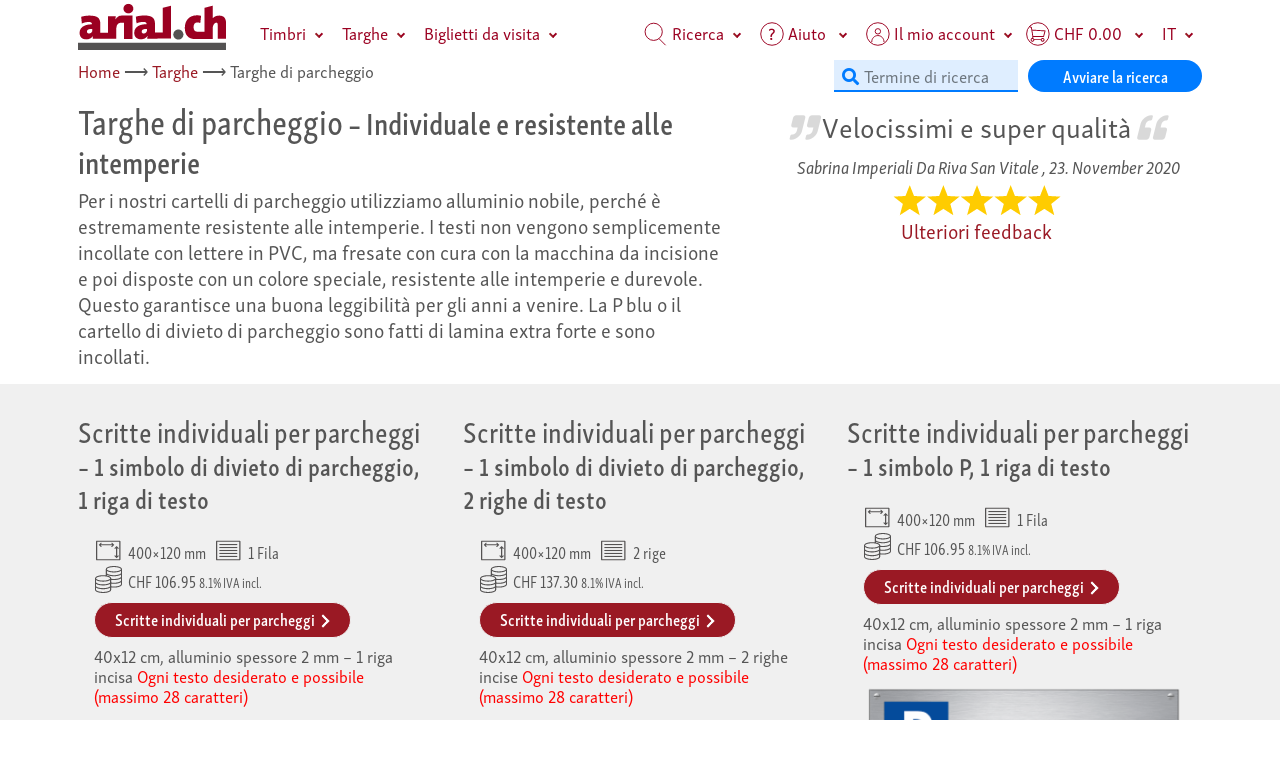

--- FILE ---
content_type: text/html;charset=UTF-8
request_url: https://www.arial.ch/it/targhe/targhe-di-parcheggio/
body_size: 18542
content:
 
<!DOCTYPE html>
<html class="no-js" lang="it" itemscope="itemscope" itemtype="http://schema.org/WebPage">
<head>
<title itemprop="name">Targhe di parcheggio – Individuale e resistente alle intemperie</title>
<meta charset="utf-8" />
<meta http-equiv="X-UA-Compatible" content="IE=Edge" />
<meta name="author" content="arial.ch" />
<meta name="robots" content="index,follow" />
<meta name="revisit-after" content="15 days" />
<meta name="keywords" content="Targhe,parcheggio,Individuale,resistente,intemperie,nostri,cartelli,utilizziamo,alluminio,nobile,perché" />
<meta name="description" content="Targhe di parcheggio – Individuale e resistente alle intemperie: Per i nostri cartelli di parcheggio utilizziamo alluminio nobile, perché è ..." />
<meta property="og:type" content="product" />
<meta property="og:site_name" content="www.arial.ch" />
<meta property="og:url" content="https://www.arial.ch/it//it/targhe/targhe-di-parcheggio/index.htm" />
<meta property="og:title" content="Targhe di parcheggio – Individuale e resistente alle intemperie" />
<meta property="og:description" content="Targhe di parcheggio – Individuale e resistente alle intemperie: Per i nostri cartelli di parcheggio utilizziamo alluminio nobile, perché è ..." />
<meta property="og:image" content="https://www.arial.ch/it//og_image_it.png" />
<meta name="twitter:card" content="website" />
<meta name="twitter:site" content="www.arial.ch" />
<meta name="twitter:title" content="Targhe di parcheggio – Individuale e resistente alle intemperie" />
<meta name="twitter:description" content="Targhe di parcheggio – Individuale e resistente alle intemperie: Per i nostri cartelli di parcheggio utilizziamo alluminio nobile, perché è ..." />
<meta name="twitter:image" content="https://www.arial.ch/it//og_image_it.png" />
<meta itemprop="copyrightHolder" content="www.arial.ch" />
<meta itemprop="copyrightYear" content="2003" />
<meta itemprop="isFamilyFriendly" content="True" />
<meta itemprop="image" content="https://www.arial.ch/it//og_image_it.png" />
<meta name="mobile-web-app-capable" content="yes">
<meta name="apple-mobile-web-app-title" content="www.arial.ch">
<meta name="apple-mobile-web-app-capable" content="yes">
<meta name="apple-mobile-web-app-status-bar-style" content="default">
<link rel="apple-touch-icon-precomposed" sizes="180x180" href="https://www.arial.ch/it//apple-touch-icon.png">
<link rel="icon" type="image/png" sizes="32x32" href="https://www.arial.ch/it//favicon-32x32.png" />
<link rel="icon" type="image/png" sizes="16x16" href="https://www.arial.ch/it//favicon-16x16.png" />
<link rel="shortcut icon" href="https://www.arial.ch/it//favicon.ico">
<link rel="manifest" href="/site.webmanifest">
<meta name="msapplication-navbutton-color" content="#9a1924" />
<meta name="application-name" content="www.arial.ch" />
<meta name="msapplication-starturl" content="https://www.arial.ch/it/" />
<meta name="msapplication-window" content="width=1024;height=768" />
<meta name="msapplication-TileImage" content="https://www.arial.ch/it//favicon.ico">
<meta name="msapplication-TileColor" content="#9a1924">
<meta name="viewport" content="width=device-width" />
<link rel="canonical" href="https://www.arial.ch/it/targhe/targhe-di-parcheggio/" />
<meta name="verification" content="a2bb821d8a320421e820c1616a0465a3" />
<link type="text/css" rel="stylesheet" href="/sysModules/obxPrintShop/css/styles_header_min_1.24.css" />
<script src="/sysModules/obxPrintShop/js/js_header_min_1.24.js"></script>
<script>
// IE doesn't have such function, but it is used inside jquery-3
if (!Object.assign) {
Object.assign = function(){
var resObj = {};
for(var i = 0; i < arguments.length; i += 1) {
var obj = arguments[i];
if (obj) {
var keys = Object.keys(obj);
for(var j=0; j < keys.length; j += 1) {
resObj[keys[j]] = obj[keys[j]];
}
}
}
return resObj;
}
}
</script>
<script async src="https://www.googletagmanager.com/gtag/js?id=AW-693960816"></script>
<script>
window.dataLayer = window.dataLayer || [];
function gtag(){dataLayer.push(arguments);}
gtag('js', new Date());
gtag('config', 'AW-693960816');
</script>
</head>
<body>  
<header>
<div class="container">
<div class="row">
<div class="col">
<nav   class="navbar navbar-obx navbar-expand-md navbar-click caret-after fixed-top"
id="main_navbar"
data-show="fade"
data-hide="fade"
itemscope="itemscope" itemtype="http://schema.org/SiteNavigationElement">
<div class="container">
<a href="https://www.arial.ch/it/" class="logo-link navbar-brand">
<img
src="/sysModules/obxPrintShop/core/page_parts/logo_arial.svg"
alt="www.arial.ch Home"
class="logo logo-CH" /></a>
<button class="navbar-toggler"
type="button"
data-toggle="collapse"
data-target="#navbar"
aria-controls="navbar"
aria-expanded="false"
aria-label="Mobile Navigation">
<span class="navbar-toggler-icon-text">MENU</span>
<span class="navbar-toggler-icon"></span>
</button>
<div class="collapse navbar-collapse" id="navbar">
<div class="nav navbar-nav navbar-left pl-4" role="menu">
<div class="nav-item droptop mega">
<a data-toggle="collapse"
href="#dropdown-item-160"
class="dropdown-toggle collapsed"
aria-expanded="false">Timbri</a>
<div class="dropdown-menu bg-secondary collapse mt-0"
id="dropdown-item-160">
<div class="p-3">
<div class="row">
<div class="col-lg-2 col-md-4 col-sm-6 col-12 pl-0 pr-0">
<div class="nav flex-column nav-pills pl-2" id="v-pills-tab" role="tablist" aria-orientation="vertical">
<h3 class="mb-1">Ordina i timbri</h3>
<a class="nav-link active"
id="category-pill-171"
data-toggle="pill"
href="#category-pane-171"
role="tab"
aria-controls="category-pane-171"
aria-selected="true">Con i nostri modelli</a>
<a class="nav-link "
id="category-pill-182"
data-toggle="pill"
href="#category-pane-182"
role="tab"
aria-controls="category-pane-182"
aria-selected="false">Con caricamento di un file</a>
<a class="nav-link "
id="category-pill-202"
data-toggle="pill"
href="#category-pane-202"
role="tab"
aria-controls="category-pane-202"
aria-selected="false">Per marca e tipo</a>
<a class="nav-link "
id="category-pill-181"
data-toggle="pill"
href="#category-pane-181"
role="tab"
aria-controls="category-pane-181"
aria-selected="false">Con servizio completo</a>
<a class="nav-link "
id="category-pill-167"
data-toggle="pill"
href="#category-pane-167"
role="tab"
aria-controls="category-pane-167"
aria-selected="false">Accessori per timbri</a>
</div>
</div>
<div class="col-lg-10 col-md-8 col-sm-6 col-12">
<div class="tab-content p-2" id="v-pills-tabContent" >
<div   class="tab-pane p-0 fade show active"
id="category-pane-171"
role="tabpanel"
aria-labelledby="category-pill-171">
<div class="row mb-1" >
<div class="col-md-4">
<img  src="[data-uri]"
data-src="/sysModules/obxPrintShop/images/product_categories/stempel-bestellen-mit-vorlagen.svg"
alt="Con i nostri modelli"
title="Con i nostri modelli"
class="lazyload mt-2"
/>
</div>
<div class="col-md-8">
<p class="h2 m-0 pt-2">
Con i nostri modelli
</p>
<div class="lead"><p>Offriamo numerosi modelli per indirizzo, ufficio, ufficio, prenotazione, data, affrancatura, matrimonio, verifica, verifica, rotatoria, tavola, immersione o timbri di firma. Puoi facilmente personalizzarli e combinarli con il tuo logo o la tua immagine.</div>
<a class="w-100 btn btn-primary clearfix" href="/it/timbri/ordinare-online/con-modelli-di-timbri/"
title="Con i nostri modelli">
Con i nostri modelli
<span></span>
</a>
</div>
</div>
</div>
<div class="tab-pane p-0 fade h-100"
id="category-pane-182"
role="tabpanel"
aria-labelledby="category-pill-182">
<div class="row pb-3" >
<div class="col-md-4">
<img  src="[data-uri]"
data-src="/sysModules/obxPrintShop/images/product_categories/stempel-bestellen-mit-ihrer-datei.svg"
alt="Con caricamento di un file"
title="Con caricamento di un file"
class="lazyload mt-2"
/>
</div>
<div class="col-md-8">
<p class="h2 m-0 pt-2">
Con caricamento di un file<span class="cmp-layout-card-title-sub"> – PDF, DOC, XLS</span>
</p>
<div class="lead">Se hai un file grafico finito o preferisci timbroprogettare il tuo in Word, Excel o un programma di grafica, puoi semplicemente caricare il tuo file qui. Il nostro sistema ne suggerirà uno adattotimbro.</div>
<p></p>
<a class="w-100 btn btn-primary clearfix" href="/it/timbri/ordinare-online/con-upload-di-un-file-pdf/"
title="Con caricamento di un file">
Con caricamento di un file
<span></span>
</a>
</div>
</div>
</div>
<div   class="tab-pane p-0 fade"
id="category-pane-181"
role="tabpanel"
aria-labelledby="category-pill-181">
<div class="row mb-1" >
<div class="col-md-4">
<img  src="[data-uri]"
data-src="/sysModules/obxPrintShop/images/product_categories/stempel-bestellen-mit-vollservice.svg"
alt="Con servizio completo"
title="Con servizio completo"
class="lazyload mt-2"
/>
</div>
<div class="col-md-8">
<p class="h2 m-0 pt-2">
Con servizio completo<span class="cmp-layout-card-title-sub"> – noi ci preoccupiamo</span>
</p>
<div class="lead"><p>Siamo felici di occuparci di tutto! Mandaci quello che hai: Testo, logo, immagine, un file, una foto o un'impronta del vecchio francobollo. Noi ci occuperemo del resto e tu riceverai una proposta di design.</p></div>
<a class="w-100 btn btn-primary clearfix" href="/it/timbri/ordinare-online/con-servizio-completo/"
title="Con servizio completo">
Con servizio completo
<span></span>
</a>
</div>
</div>
</div>
<div class="tab-pane p-0 fade"
id="category-pane-202"
role="tabpanel"
aria-labelledby="category-pill-202">
<div class="row">
<div class="col-lg-4 col-sm-6 mb-1 pl-1 pr-1 cmp-layout-card-container">
<div class="card h-100">
<div class="pl-2 pr-2">
<img   src="[data-uri]"
data-src="/sysModules/obxPrintShop/images/product_categories/360/gruppe-trodat-printy.png"
data-srcset="/sysModules/obxPrintShop/images/product_categories/360/gruppe-trodat-printy.png 1x,
/sysModules/obxPrintShop/images/product_categories/720/gruppe-trodat-printy.png 2x"
data-sizes="auto"
alt="Trodat Printy – Il più venduto timbro"
title="Trodat Printy – Il più venduto timbro"
class="lazyload pointer card-img-top"
data-co="1" onclick="location.href='/it/timbri/trodat-printy/'"  />
</div>
<div class="card-body p-1">
<div class="pointer card-text text-center" onclick="location.href='/it/timbri/trodat-printy/'" style="color:black;" role="menuitem">
<span itemprop="name">Trodat Printy – Il più venduto timbro</span>
<span itemprop="url" class="d-none">/it/timbri/trodat-printy/</span>
</div>
</div>
</div>
</div>
<div class="col-lg-4 col-sm-6 mb-1 pl-1 pr-1 cmp-layout-card-container">
<div class="card h-100">
<div class="pl-2 pr-2">
<img   src="[data-uri]"
data-src="/sysModules/obxPrintShop/images/product_categories/360/gruppe-colop-printer.png"
data-srcset="/sysModules/obxPrintShop/images/product_categories/360/gruppe-colop-printer.png 1x,
/sysModules/obxPrintShop/images/product_categories/720/gruppe-colop-printer.png 2x"
data-sizes="auto"
alt="Colop Printer – L'alternativa alla Printy"
title="Colop Printer – L'alternativa alla Printy"
class="lazyload pointer card-img-top"
data-co="1" onclick="location.href='/it/timbri/colop-printer/'"  />
</div>
<div class="card-body p-1">
<div class="pointer card-text text-center" onclick="location.href='/it/timbri/colop-printer/'" style="color:black;" role="menuitem">
<span itemprop="name">Colop Printer – L'alternativa alla Printy</span>
<span itemprop="url" class="d-none">/it/timbri/colop-printer/</span>
</div>
</div>
</div>
</div>
<div class="col-lg-4 col-sm-6 mb-1 pl-1 pr-1 cmp-layout-card-container">
<div class="card h-100">
<div class="pl-2 pr-2">
<img   src="[data-uri]"
data-src="/sysModules/obxPrintShop/images/product_categories/360/gruppe-colop-eos.png"
data-srcset="/sysModules/obxPrintShop/images/product_categories/360/gruppe-colop-eos.png 1x,
/sysModules/obxPrintShop/images/product_categories/720/gruppe-colop-eos.png 2x"
data-sizes="auto"
alt="Colop EOS Flash – Migliore qualità per immagini e loghi"
title="Colop EOS Flash – Migliore qualità per immagini e loghi"
class="lazyload pointer card-img-top"
data-co="1" onclick="location.href='/it/timbri/colop-eos-flash/'"  />
</div>
<div class="card-body p-1">
<div class="pointer card-text text-center" onclick="location.href='/it/timbri/colop-eos-flash/'" style="color:black;" role="menuitem">
<span itemprop="name">Colop EOS Flash – Migliore qualità per immagini e loghi</span>
<span itemprop="url" class="d-none">/it/timbri/colop-eos-flash/</span>
</div>
</div>
</div>
</div>
<div class="col-lg-4 col-sm-6 mb-1 pl-1 pr-1 cmp-layout-card-container">
<div class="card h-100">
<div class="pl-2 pr-2">
<img   src="[data-uri]"
data-src="/sysModules/obxPrintShop/images/product_categories/360/gruppe-trodat-professional.png"
data-srcset="/sysModules/obxPrintShop/images/product_categories/360/gruppe-trodat-professional.png 1x,
/sysModules/obxPrintShop/images/product_categories/720/gruppe-trodat-professional.png 2x"
data-sizes="auto"
alt="Trodat Professional – Affidabilità e longevità"
title="Trodat Professional – Affidabilità e longevità"
class="lazyload pointer card-img-top"
data-co="1" onclick="location.href='/it/timbri/trodat-professional/'"  />
</div>
<div class="card-body p-1">
<div class="pointer card-text text-center" onclick="location.href='/it/timbri/trodat-professional/'" style="color:black;" role="menuitem">
<span itemprop="name">Trodat Professional – Affidabilità e longevità</span>
<span itemprop="url" class="d-none">/it/timbri/trodat-professional/</span>
</div>
</div>
</div>
</div>
<div class="col-lg-4 col-sm-6 mb-1 pl-1 pr-1 cmp-layout-card-container">
<div class="card h-100">
<div class="pl-2 pr-2">
<img   src="[data-uri]"
data-src="/sysModules/obxPrintShop/images/product_categories/360/colop-classic-line-textstempel.png"
data-srcset="/sysModules/obxPrintShop/images/product_categories/360/colop-classic-line-textstempel.png 1x,
/sysModules/obxPrintShop/images/product_categories/720/colop-classic-line-textstempel.png 2x"
data-sizes="auto"
alt="Trodat Professional – Disponibile anche come linea verde"
title="Trodat Professional – Disponibile anche come linea verde"
class="lazyload pointer card-img-top"
data-co="1" onclick="location.href='/it/timbri/colop-classic-line/'"  />
</div>
<div class="card-body p-1">
<div class="pointer card-text text-center" onclick="location.href='/it/timbri/colop-classic-line/'" style="color:black;" role="menuitem">
<span itemprop="name">Trodat Professional – Disponibile anche come linea verde</span>
<span itemprop="url" class="d-none">/it/timbri/colop-classic-line/</span>
</div>
</div>
</div>
</div>
<div class="col-lg-4 col-sm-6 mb-1 pl-1 pr-1 cmp-layout-card-container">
<div class="card h-100">
<div class="pl-2 pr-2">
<img   src="[data-uri]"
data-src="/sysModules/obxPrintShop/images/product_categories/360/colop-expert-line-textstempel.png"
data-srcset="/sysModules/obxPrintShop/images/product_categories/360/colop-expert-line-textstempel.png 1x,
/sysModules/obxPrintShop/images/product_categories/720/colop-expert-line-textstempel.png 2x"
data-sizes="auto"
alt="Trodat Professional – L'attenzione è concentrata sulla stabilità"
title="Trodat Professional – L'attenzione è concentrata sulla stabilità"
class="lazyload pointer card-img-top"
data-co="1" onclick="location.href='/it/timbri/colop-expert-line/'"  />
</div>
<div class="card-body p-1">
<div class="pointer card-text text-center" onclick="location.href='/it/timbri/colop-expert-line/'" style="color:black;" role="menuitem">
<span itemprop="name">Trodat Professional – L'attenzione è concentrata sulla stabilità</span>
<span itemprop="url" class="d-none">/it/timbri/colop-expert-line/</span>
</div>
</div>
</div>
</div>
<div class="col-lg-4 col-sm-6 mb-1 pl-1 pr-1 cmp-layout-card-container">
<div class="card h-100">
<div class="pl-2 pr-2">
<img   src="[data-uri]"
data-src="/sysModules/obxPrintShop/images/product_categories/360/gruppe-trodat-classic.png"
data-srcset="/sysModules/obxPrintShop/images/product_categories/360/gruppe-trodat-classic.png 1x,
/sysModules/obxPrintShop/images/product_categories/720/gruppe-trodat-classic.png 2x"
data-sizes="auto"
alt="Trodat Classic – Timbri del nastro per cifre e data"
title="Trodat Classic – Timbri del nastro per cifre e data"
class="lazyload pointer card-img-top"
data-co="1" onclick="location.href='/it/timbri/trodat-classic/'"  />
</div>
<div class="card-body p-1">
<div class="pointer card-text text-center" onclick="location.href='/it/timbri/trodat-classic/'" style="color:black;" role="menuitem">
<span itemprop="name">Trodat Classic – Timbri del nastro per cifre e data</span>
<span itemprop="url" class="d-none">/it/timbri/trodat-classic/</span>
</div>
</div>
</div>
</div>
<div class="col-lg-4 col-sm-6 mb-1 pl-1 pr-1 cmp-layout-card-container">
<div class="card h-100">
<div class="pl-2 pr-2">
<img   src="[data-uri]"
data-src="/sysModules/obxPrintShop/images/product_categories/360/holzstempel-gruppe.png"
data-srcset="/sysModules/obxPrintShop/images/product_categories/360/holzstempel-gruppe.png 1x,
/sysModules/obxPrintShop/images/product_categories/720/holzstempel-gruppe.png 2x"
data-sizes="auto"
alt="Timbri in legno – progettare e ordinare online"
title="Timbri in legno – progettare e ordinare online"
class="lazyload pointer card-img-top"
data-co="1" onclick="location.href='/it/timbri/timbri-in-legno/'"  />
</div>
<div class="card-body p-1">
<div class="pointer card-text text-center" onclick="location.href='/it/timbri/timbri-in-legno/'" style="color:black;" role="menuitem">
<span itemprop="name">Timbri in legno – progettare e ordinare online</span>
<span itemprop="url" class="d-none">/it/timbri/timbri-in-legno/</span>
</div>
</div>
</div>
</div>
</div>
</div>
<div class="tab-pane p-0 fade"
id="category-pane-167"
role="tabpanel"
aria-labelledby="category-pill-167">
<div class="row">
<div class="col-lg-4 col-sm-6 mb-1 pl-1 pr-1 cmp-layout-card-container">
<div class="card h-100">
<div class="pl-2 pr-2">
<img   src="[data-uri]"
data-src="/sysModules/obxPrintShop/images/product_categories/360/ersatzkissen-fuer-colop-printer.png"
data-srcset="/sysModules/obxPrintShop/images/product_categories/360/ersatzkissen-fuer-colop-printer.png 1x,
/sysModules/obxPrintShop/images/product_categories/720/ersatzkissen-fuer-colop-printer.png 2x"
data-sizes="auto"
alt="Tamponi di ricambio Colop Printer – "
title="Tamponi di ricambio Colop Printer – "
class="lazyload pointer card-img-top"
data-co="1" onclick="location.href='/it/timbri/accessori/colop-printer/'"  />
</div>
<div class="card-body p-1">
<div class="pointer card-text text-center" onclick="location.href='/it/timbri/accessori/colop-printer/'" style="color:black;" role="menuitem">
<span itemprop="name">Tamponi di ricambio Colop Printer – </span>
<span itemprop="url" class="d-none">/it/timbri/accessori/colop-printer/</span>
</div>
</div>
</div>
</div>
<div class="col-lg-4 col-sm-6 mb-1 pl-1 pr-1 cmp-layout-card-container">
<div class="card h-100">
<div class="pl-2 pr-2">
<img   src="[data-uri]"
data-src="/sysModules/obxPrintShop/images/product_categories/360/ersatzkissen-fuer-trodat-printy.png"
data-srcset="/sysModules/obxPrintShop/images/product_categories/360/ersatzkissen-fuer-trodat-printy.png 1x,
/sysModules/obxPrintShop/images/product_categories/720/ersatzkissen-fuer-trodat-printy.png 2x"
data-sizes="auto"
alt="Trodat Printy – "
title="Trodat Printy – "
class="lazyload pointer card-img-top"
data-co="1" onclick="location.href='/it/timbri/accessori/trodat-printy/'"  />
</div>
<div class="card-body p-1">
<div class="pointer card-text text-center" onclick="location.href='/it/timbri/accessori/trodat-printy/'" style="color:black;" role="menuitem">
<span itemprop="name">Trodat Printy – </span>
<span itemprop="url" class="d-none">/it/timbri/accessori/trodat-printy/</span>
</div>
</div>
</div>
</div>
<div class="col-lg-4 col-sm-6 mb-1 pl-1 pr-1 cmp-layout-card-container">
<div class="card h-100">
<div class="pl-2 pr-2">
<img   src="[data-uri]"
data-src="/sysModules/obxPrintShop/images/product_categories/360/ersatzkissen-fuer-trodat-professional.png"
data-srcset="/sysModules/obxPrintShop/images/product_categories/360/ersatzkissen-fuer-trodat-professional.png 1x,
/sysModules/obxPrintShop/images/product_categories/720/ersatzkissen-fuer-trodat-professional.png 2x"
data-sizes="auto"
alt="Trodat Professional – "
title="Trodat Professional – "
class="lazyload pointer card-img-top"
data-co="1" onclick="location.href='/it/timbri/accessori/trodat-professional/'"  />
</div>
<div class="card-body p-1">
<div class="pointer card-text text-center" onclick="location.href='/it/timbri/accessori/trodat-professional/'" style="color:black;" role="menuitem">
<span itemprop="name">Trodat Professional – </span>
<span itemprop="url" class="d-none">/it/timbri/accessori/trodat-professional/</span>
</div>
</div>
</div>
</div>
<div class="col-lg-4 col-sm-6 mb-1 pl-1 pr-1 cmp-layout-card-container">
<div class="card h-100">
<div class="pl-2 pr-2">
<img   src="[data-uri]"
data-src="/sysModules/obxPrintShop/images/product_categories/360/stempelkissen.png"
data-srcset="/sysModules/obxPrintShop/images/product_categories/360/stempelkissen.png 1x,
/sysModules/obxPrintShop/images/product_categories/720/stempelkissen.png 2x"
data-sizes="auto"
alt="Cuscinetti per timbri – Per timbri in legno e timbri classici"
title="Cuscinetti per timbri – Per timbri in legno e timbri classici"
class="lazyload pointer card-img-top"
data-co="1" onclick="location.href='/it/timbri/accessori/cuscinetti-per-timbri/'"  />
</div>
<div class="card-body p-1">
<div class="pointer card-text text-center" onclick="location.href='/it/timbri/accessori/cuscinetti-per-timbri/'" style="color:black;" role="menuitem">
<span itemprop="name">Cuscinetti per timbri – Per timbri in legno e timbri classici</span>
<span itemprop="url" class="d-none">/it/timbri/accessori/cuscinetti-per-timbri/</span>
</div>
</div>
</div>
</div>
<div class="col-lg-4 col-sm-6 mb-1 pl-1 pr-1 cmp-layout-card-container">
<div class="card h-100">
<div class="pl-2 pr-2">
<img   src="[data-uri]"
data-src="/sysModules/obxPrintShop/images/product_categories/360/stempelfarbe.png"
data-srcset="/sysModules/obxPrintShop/images/product_categories/360/stempelfarbe.png 1x,
/sysModules/obxPrintShop/images/product_categories/720/stempelfarbe.png 2x"
data-sizes="auto"
alt="Colori per timbri – Per l'inchiostrazione di tamponi per timbri"
title="Colori per timbri – Per l'inchiostrazione di tamponi per timbri"
class="lazyload pointer card-img-top"
data-co="1" onclick="location.href='/it/timbri/accessori/colori-per-timbri/'"  />
</div>
<div class="card-body p-1">
<div class="pointer card-text text-center" onclick="location.href='/it/timbri/accessori/colori-per-timbri/'" style="color:black;" role="menuitem">
<span itemprop="name">Colori per timbri – Per l'inchiostrazione di tamponi per timbri</span>
<span itemprop="url" class="d-none">/it/timbri/accessori/colori-per-timbri/</span>
</div>
</div>
</div>
</div>
</div>
</div>
</div>
</div>
</div> 
</div>
</div>
</div>
<div class="dropdown-divider m-0"></div>
<div class="nav-item droptop drodown">
<a data-toggle="collapse"
href="#dropdown-item-36"
class="dropdown-toggle collapsed"
aria-expanded="false">Targhe</a>
<div class="dropdown-menu bg-secondary collapse mt-0"
id="dropdown-item-36">
<div class="p-3">
<div class="dropright">
<div class="dropdown-text">
<a href="/it/targhe/targhe-di-parcheggio/"
class="dropdown-link">
Targhe di parcheggio – Individuale e resistente alle intemperie
</a>
</div>
</div>
<div class="dropdown-divider m-0"></div>
<div class="dropright">
<div class="dropdown-text">
<a href="/it/targhe/targhe-libero-occupato/"
class="dropdown-link">
Targhe libero/occupato – Identificazione di porte e stanze
</a>
</div>
</div>
<div class="dropdown-divider m-0"></div>
<div class="dropright">
<div class="dropdown-text">
<a href="/it/targhe/targhe-in-alluminio/"
class="dropdown-link">
Targhe in alluminio – Lettere durevoli e nobili
</a>
</div>
</div>
<div class="dropdown-divider m-0"></div>
<div class="dropright">
<div class="dropdown-text">
<a href="/it/targhe/targhe-in-ottone/"
class="dropdown-link">
Targhe in ottone – Lettere durevoli e nobili
</a>
</div>
</div>
<div class="dropdown-divider m-0"></div>
</div>
</div>
</div>
<div class="dropdown-divider m-0"></div>
<div class="nav-item droptop drodown">
<a data-toggle="collapse"
href="#dropdown-item-83"
class="dropdown-toggle collapsed"
aria-expanded="false">Biglietti da visita</a>
<div class="dropdown-menu bg-secondary collapse mt-0"
id="dropdown-item-83">
<div class="p-3">
<div class="dropright">
<div class="dropdown-text">
<a href="/it/biglietti-da-visita/unilaterali/"
class="dropdown-link">
Biglietti da Visita stampati da un lato – 
</a>
</div>
</div>
<div class="dropdown-divider m-0"></div>
<div class="dropright">
<div class="dropdown-text">
<a href="/it/biglietti-da-visita/bilaterali/"
class="dropdown-link">
Biglietti da Visita stampati da due lati – 
</a>
</div>
</div>
<div class="dropdown-divider m-0"></div>
</div>
</div>
</div>
<div class="dropdown-divider m-0"></div>
</div>
<div class="nav navbar-nav navbar-right">
<div class="nav-item dropdown mega top-nav-search" 
data-show="fade" 
data-hide="fade">
<a data-toggle="collapse"
href="#id_search"
class="dropdown-toggle collapsed"
aria-expanded="false">
<img   src="/sysModules/obxPrintShop/gfx/icons/svg/search.svg"
class="header-icon-svg d-none d-xl-inline-block"
alt="Ricerca">
Ricerca</a>
<div class="dropdown-menu p-2 pt-5 pl-5 m-0 mt-0 collapse" role="menu"
id="id_search">
<form class="no-margin" action="/it/ricerca/" method="get">
<div class="row input-group ml-0">
<div class="col-md-6">
<i class="fa fa-search" style="position:absolute;color: #007bff;width:32px;height:32px;font-size:30px;padding:5px;"></i>
<input type="text" style="font-size:1.375rem !important;padding-left:3rem !important;"
name="search"
class="form-control search-field-nav"
placeholder="Inserire un termine di ricerca "
aria-label="Inserire un termine di ricerca ">
<div class="lead search-text">
<div class="mt-3">
Puoi cercare per parola chiave o dimensione.<br>Esempi:<br> "Timbro rotondo" trova francobolli con un'impronta rotonda.<br> 60x40 trova francobolli con un'impronta di circa 60x40 mm<br> 60x trova francobolli con una larghezza di circa 60 mm<br> </br></br></br></br>
</div>
</div>
</div>
<div class="col-md-4 input-group-btn">
<button class="btn btn-forms form-control border-0"
type="submit"
style="z-index: 4;font-size:1.375rem !important;line-height:1 !important;padding-top:0 !important;border-radius:20px;">
Avviare la ricerca 
</button>
</div>
<div class="col-md-2 text-right">
<button type="button"
data-toggle="collapse"
href="#id_search"
class="toggle-dropdown btn form-control border-0 float-right"
style="width: 60px !important;height:40px;"
aria-expanded="false">
<i class="fa fa-times"></i>
</button>
</div>
</div>
</form>
<br>
</div>
</div> 
<div class="nav-item dropdown">
<a class="dropdown-toggle collapsed top-nav-help-off"
href="#item_help"
data-toggle="collapse"
aria-haspopup="true"
aria-expanded="false">
<img src="/sysModules/obxPrintShop/gfx/icons/svg/hilfe.svg"
class="header-icon-svg d-none d-xl-inline-block"
alt="Aiuto">
<span>Aiuto</span>
</a>
<div class="dropdown-menu col-xl-2 animated collapse mt-0" id="item_help" style="max-width: 300px;">
<div class="p-2">
<div class="dropdown-text ">
<a class="dropdown-link" href="/it/il-mio-conto/aiuto/">
<i class="fas fa-info-circle"></i>&nbsp;Aiuto – A Il mio account
</a>
</div>
<div class="dropdown-divider m-0"></div>
<div class="dropdown-text ">
<a class="dropdown-link" href="/it/timbri/aiuto/">
<i class="fas fa-info-circle"></i>&nbsp;Aiuto – Nell'area «Timbro ».
</a>
</div>
<div class="dropdown-divider m-0"></div>
<div class="dropdown-text ">
<a class="dropdown-link" href="/it/stampati/aiuto/">
<i class="fas fa-info-circle"></i>&nbsp;Aiuto – All'area «materiale stampato»
</a>
</div>
<div class="dropdown-divider m-0"></div>
<div class="dropdown-text ">
<a class="dropdown-link" href="/it/aiuto-globale/">
<i class="fas fa-info-circle"></i>&nbsp;Aiuto – Tutti gli argomenti
</a>
</div>
</div>
</div>
</div>
<div class="nav-item dropdown">
<a class="dropdown-toggle collapsed header-title-account-a top-nav-user-account"
href="#item_account"
data-toggle="collapse"
aria-haspopup="true"
aria-expanded="false">
<img src="/sysModules/obxPrintShop/gfx/icons/svg/user-account.svg"
class="header-icon-svg d-none d-xl-inline-block"
alt="Il mio account">
<span class="js-header-title-account">Il mio account<span>
</a>
<div class="dropdown-menu col-xl-2 animated collapse mt-0" id="item_account" style="max-width: 360px;margin-top:-4px !important;">
<div class="p-2">
<div class="dropdown-text ">
<a class="dropdown-link" href="/it/il-mio-conto/riordino/">
<i class="fas fa-user"></i>&nbsp;Riordino – riordinare i prodotti ordinati
</a>
</div>
<div class="dropdown-divider m-0"></div>
<div class="dropdown-text ">
<a class="dropdown-link" href="/it/il-mio-conto/bozze/">
<i class="fas fa-address-card"></i>&nbsp;Bozze – Bozze risparmiate di carico
</a>
</div>
<div class="dropdown-divider m-0"></div>
<div class="dropdown-text ">
<a class="dropdown-link" href="/it/il-mio-conto/watchlist/">
<i class="fas fa-address-card"></i>&nbsp;Watchlist – Rende la selezione un po' più facile
</a>
</div>
<div class="dropdown-divider m-0"></div>
<div class="dropdown-text ">
<a class="dropdown-link" href="/it/il-mio-conto/apri-un-conto/?sc_action=register_formsmall">
<i class="fas fa-user"></i>&nbsp;Apri un conto – Per ordini ripetuti e stoccaggio di bozze
</a>
</div>
<div class="dropdown-divider m-0"></div>
<div class="dropdown-text ">
<a class="dropdown-link" href="/it/il-mio-conto/dettagli/">
<i class="fas fa-user"></i>&nbsp;Dettagli – Le informazioni di spedizione
</a>
</div>
<div class="dropdown-divider m-0"></div>
<div class="dropdown-text ">
<a class="dropdown-link" href="/it/il-mio-conto/password-dimenticata/?sc_action=forget">
<i class="fas fa-user"></i>&nbsp;Password dimenticata – Semplicemente resettato
</a>
</div>
<div class="dropdown-divider m-0"></div>
<div class="dropdown-text ">
<a class="dropdown-link" href="/it/disconnettersi/">
<i class="fas fa-sign-out-alt"></i>&nbsp;Disconnettersi – 
</a>
</div>
</div>
</div>
</div>
<div class="nav-item dropdown mega-xs">
<a data-toggle="collapse" href="#id_cart" class="dropdown-toggle collapsed" aria-expanded="false">
<img src="/sysModules/obxPrintShop/gfx/icons/svg/shopping-cart.svg"
class="header-icon-svg d-none d-xl-inline-block"
alt="Carrello">
<span class="js-header-title-cart">CHF 0.00</span>
</a>
<div class="dropdown-menu mt-0 col-12 col-sm-7 col-lg-5 col-xl-5 col-md-5 collapse" id="id_cart">
<div class="p-3">
<div class="row">
<div class="col-12 nav-cart-info"><span class="js-header-cart-info"></span></div>
</div>
<div class="row text-right">
<div class="col">
<a href="/it/obxShoppingCart.cfm?cartAction=ShowCart"
class="btn btn-forms btn-sm top-nav-cart">
Al carrello
</a>
</div>
</div>
</div>
</div>
</div>
<div class="nav-item dropdown">
<a class="dropdown-toggle collapsed" href="#id_content" data-toggle="collapse" aria-haspopup="true"
aria-expanded="false">IT</a>
<div class="dropdown-menu mt-0 col-xl-2 animated collapse" id="id_content" style="max-width: 180px;">
<div class="p-2">
<div class="dropdown-header">
<span class="description">Qui potete selezionare la lingua desiderata </span> 
</div>
<div class="dropdown-divider m-0"></div>
<div class="dropdown-text "><a class="dropdown-link" href="/schilder/parkplatzschilder/">Deutsch</a></div>
<div class="dropdown-divider m-0"></div>
<div class="dropdown-text "><a class="dropdown-link" href="/fr/plaques/plaques-de-parking/">Français</a></div>
<div class="dropdown-divider m-0"></div>
<div class="dropdown-text "><a class="dropdown-link" href="/it/targhe/targhe-di-parcheggio/">Italiano</a></div>
<div class="dropdown-divider m-0"></div>
<div class="dropdown-text "><a class="dropdown-link" href="/en/signs/parking-signs/">Englisch</a></div>
</div>
</div>
<a href="https://www.arial.ch/trodat-printy-4912/" class="d-none">Aktuell: Trodat Printy 4912</a>
</div>
</div>
</div>
</div>
</nav>
</div>
</div>
</div>
</header>
<script>
var absHttpPrefixLang = "/it";
</script>
<script src="/sysModules/obxPrintShop/core/page_parts/assets/main.js?_v=1.24"></script>
<link rel="stylesheet" href="/sysModules/obxPrintShop/core/page_parts/assets/main.css?_v=1.24">
<div class="container">
<div class="row">
<div class="col-12">
<nav aria-label="breadcrumb">
<ol class="breadcrumb  mt-1">
<li class="breadcrumb-item"><a href="https://www.arial.ch/it/" class="breadCrumbLink">Home</a>
</li>
<li><span class="breadCrumbArrow">&nbsp;⟶</span>
<a class="breadCrumbLink" href="/it/targhe/">
Targhe
</a>
</li>
<li><span class="breadCrumbArrow">&nbsp;⟶</span>
Targhe di parcheggio 
</li>
<li class="nav-item ml-auto">
<style>
#search-field {
height: 32px !important;
line-height:10px !important;
padding:0 !important;
padding-left:30px !important;
color: #000000;
background-color: #dfeeff !important;
border: 0px solid #007bff !important;
border-bottom: 2px solid #007bff !important;
min-width:150px;
}
#search-icon {
padding: 8px;
color: #007bff;
min-width: 20px;
text-align: center;
position:absolute;
}
#search-button {
z-index: 4;
padding:0 20px !important;
height:32px !important;
border-radius:16px !important;
line-height:12px !important;}
</style>
<form class="no-margin" action="/it/ricerca/" method="get">
<div class="row input-group ml-0">
<div style="width:50%;float:left;padding:0 !important;">
<i class="fa fa-search" id="search-icon"></i>
<input type="text"
name="search"
class="form-control"
id="search-field"
placeholder="Termine di ricerca "
aria-label="Termine di ricerca "
autofocus>
</div>
<div class="input-group-btn" style="width:50%;float:left;margin:0">
<button class="btn btn-forms-search form-control border-0"
id="search-button"
type="submit">
Avviare la ricerca 
</button>
</div>
</div>
</form>
</li>
</ol>
</nav>
</div>
</div>
</div>
<link rel="stylesheet" type="text/css" href="/sysModules/obxPrintShop/core/layout/assets/main.css?_v=1.24">
<link rel="stylesheet" type="text/css" href="/sysModules/obxPrintShop/core/layout/assets/step-indicator.css?_v=1.24">
<script src="/sysModules/obxPrintShop/core/layout/assets/main.js?_v=1.24"></script>
<link rel="stylesheet" type="text/css" href="/sysModules/obxPrintShop/core/layout/assets/img_selected.css?_v=1.24">
<script src="/sysModules/obxPrintShop/core/layout/assets/img_selected.js?_v=1.24"></script>
<script src="/sysModules/obxPrintShop/core/layout/assets/accordion.js?_v=1.24"></script>
<script src="/sysModules/sysFiles/jQuery/jquery.equal.height.v3.js"></script>
<script>
$(function(){
$(".js-equal-height").equalheight({
equalize_inside: [".js-equal-height-inner-1", ".js-equal-height-inner-2", ".js-equal-height-inner-3", ".js-equal-height-inner-4"]
})
.find("img[src]").on("load", function(){
$(window).trigger("resize");
}).end();
$('.nav-tabs a').on('shown.bs.tab', function(event){
$(window).trigger("resize");
});
});
</script>
<link rel="stylesheet" type="text/css" href="/sysModules/obxPrintShop/core/product_categories_stamps/assets/main.css?_v=1.24">
<script src="https://cdnjs.cloudflare.com/ajax/libs/mark.js/8.11.1/jquery.mark.min.js"></script>
<script src="/sysModules/obxPrintShop/js/dynamic_filter.js?_v=1.24"></script>
<script src="/sysModules/obxPrintShop/js/stamps.js?_v=1.24"></script>
<style>
.callcart-fieldset {
padding: 4px;
border: 1px solid silver;
position: relative;
}
.callcart-fieldset legend {
display: inline;
width: auto;
padding: 4px;
text-transform: initial;
font-size: inherit;
font-weight: normal;
}
.select-option-bold{
font-weight: bold;
}
.checkbox-styled:not(ie8) input~span, .radio-styled:not(ie8) input~span{
top: 5px;
}
.callcart-related-product{
border-top: 3px solid #535858;
margin-bottom:10px;
}
</style>
<script>
$(function(){
var StampsAPI = new StampsAPIObject();
$("body").on("click", ".js-case-color,.js-print-color", function(){
StampsAPI.setDescr(this);
});
$("body").on("change", ".js-date-format", function(){
StampsAPI.setDescr(this);
});
$("body").on("click", ".js-sc-form-submit", function(){
var id = $(this).attr("data-id");
if (StampsAPI.onSubmit(id)){
$(".js-sc-form[data-id=" + id + "]").submit();
}
return false;
});				
$("body").on("click", ".js-product-image-link", function(){
var product_id = $(this).attr("data-id");
var color = $("#stampPrintColor_" + product_id + "_1").val() || '';
var src = $(this).attr("href") + "&color=" + color;
if (window.lightcase){
lightcase.start_custom(src, {
config: "normal",
type: "image"
});
} else {
var w = window.open(src);
w.focus();
}
return false;
});
$("body").on("click", ".js-proof-pdf", function(){
var product_id = $(this).attr("data-id");
var im = $(".js-case-image-dynamic[data-id=" + product_id + "]").attr("src").split("/").pop();
var w = window.open(this.href + "&color=" + $("#stampPrintColor_" + product_id + "_1").val() + "&caseImg=" + im);
w.focus();
return false;
});
$(".js-sc-form").each(function(){
var id = $(this).attr("data-id");
StampsAPI.addProduct({
form_index: id
});
// related products
$(".js-sc-form-co-checkbox", this).each(function(){
var co = $(this).attr("data-co");
StampsAPI.addProduct({
form_index: id,
co_prod: co
});
});	
});	
$("body").on("change", ".js-sc-form-co-checkbox", function(){
StampsAPI.coProd(this);
});
StampsAPI.load();
});
</script>
<link rel="stylesheet" type="text/css" href="/sysModules/obxPrintShop/core/product_categories/assets/main.css?_v=1.24">
<script src="/sysModules/obxPrintShop/core/product_categories/assets/main.js?_v=1.24"></script>
<section class=" row-light">
<div class="container pb-3">
<!-- beginn row_text -->
<div class="row">
<div class="col-md-7">
<div class="text-lg text-left">
<h1 class="text-left">
Targhe di parcheggio<span class="cmp-layout-card-title-sub"> – Individuale e resistente alle intemperie</span>
</h1>
<p>Per i nostri cartelli di parcheggio utilizziamo alluminio nobile, perché è estremamente resistente alle intemperie. I testi non vengono semplicemente incollate con lettere in PVC, ma fresate con cura con la macchina da incisione e poi disposte con un colore speciale, resistente alle intemperie e durevole. Questo garantisce una buona leggibilità per gli anni a venire. La P blu o il cartello di divieto di parcheggio sono fatti di lamina extra forte e sono incollati. </p>
</div>
</div>
<!-- beginn row_text col right -->
<div class="col-md-5">
<div class="text-md text-center">
<!-- beginn testimonial -->
<div class="row row-eq-height">
<div class="col-lg-12 testimonial-text ">
<div class="card h-100  p-0 pt-2">
<div itemscope itemtype="http://schema.org/LocalBusiness">
<div style="display:none">
<span itemprop="name">www.arial.ch – timbri Materia  – Stampata  – Segni</span>
<span itemprop="url">https://www.arial.ch</span>
<span itemprop="description">timbri Materia  – Stampata  – Segni</span>
<img itemprop="logo" src="/android-chrome-192x192.png" alt="logo" />
<img itemprop="image" src="/android-chrome-192x192.png" alt="www.arial.ch – Stempel und Drucksachen">
<span itemprop="priceRange">CHF</span>
<div itemprop="address" itemscope itemtype="http://schema.org/PostalAddress">
<span itemprop="streetAddress">Spinnereistrasse 6</span>
<span itemprop="addressLocality">5210 Windisch</span>
<span itemprop="telephone">062 823 07 44</span>
<span itemprop="addressRegion">CH</span>
</div>
</div>
<div>
<div itemprop="review" itemscope itemtype="http://schema.org/Review">
<meta itemprop="datePublished"
content="2020-11-23">
<span style="display:none">
<span itemprop="author" itemscope="" itemtype="http://schema.org/Person">Sabrina Imperiali Da  Riva San Vitale</span>
</span>
<blockquote itemprop="description" class="quote mb-0 text-center testimonial-text-lg">
<cite>
<i class="fa fa-quote-right fa1" aria-hidden="true"></i>
Velocissimi e super qualità
<i class="fa fa-quote-left fa2" aria-hidden="true"></i>
</cite>  <span class="text-center testimonial-text-md mb-0 ml-4 text-md"><i>Sabrina Imperiali Da  Riva San Vitale 
, <span style="white-space: nowrap">23. November 2020</span>
</i></span>
</blockquote>
</div>
<div itemprop="aggregateRating" itemscope itemtype="http://schema.org/AggregateRating">
<span style="display:none">
<span itemprop="ratingValue">5</span>
<span itemprop="bestRating">5</span>
<span itemprop="reviewCount">1958</span>
</span>
<img  itemprop="image" src="/sysModules/obxPrintShop/gfx/news/rating-5.svg"
alt="Sabrina Imperiali Da  Riva San Vitale"
class="stars">
</div>
<div class="link_to_testimonials">
<a href="/it/su-di-noi/cosa-dicono-i-nostri-clienti/"
class="testimonial-more-link">
<span></span>Ulteriori feedback</a>
</div>
</div>
</div>
</div>
</div>
</div>
<!-- end testimonial -->
</div>
</div>
<!-- end row_text col right -->
</div>
<!-- end row_text -->
</div>
</section>
<section class=" row-dark">
<div class="container pt-3">
<div class="row">
<div class="col-lg-4 col-md-6 js-search-text mb-3 cmp-layout-card-container js-equal-height">
<div class="card h-100 no-bg " >
<div class="card-body p-0">
<h2>
Scritte individuali per parcheggi<span class="cmp-layout-card-title-sub"> – 1 simbolo di divieto di parcheggio, 1 riga di testo</span>
</h2>
<div class="tab-content h-100 mt-2 pb-2" id="myTabContent_533">
<div    class="tab-pane show h-100 pb-1 active"
id="tabitem_533_1"
role="tabpanel"
aria-labelledby="tab_533_1">
<div class="row">
<div class="col-md-12 js-equal-height-inner-1">
<table>
<tr>
<td class="stampIcon">
<img
src="/sysModules/obxPrintShop/gfx/icons/svg/rechteckig.svg"
alt="Dimensioni del timbro"
title="Dimensioni del timbro"/>
</td>
<td class="stampInfoText pr-2">
400&times;120&thinsp;mm
</td>
<td class="stampIcon">
<img
src="/sysModules/obxPrintShop/gfx/icons/svg/anzahl_zeilen.svg"
alt="Numero di linee"
title="Numero di linee"/>
</td>
<td class="stampInfoText">
1&nbsp;Fila
</td>
</tr>
</table>
<table>
<tr>
<td class="stampIcon">
<img
src="/sysModules/obxPrintShop/gfx/icons/svg/preis.svg"
alt="Prezzo"
title="Prezzo"/>
</td>
<td class="stampInfoText">
CHF 106.95
<small>8.1% IVA incl.</small>
</td>
</tr>
</table>
</div>
<div class="col-md-12 mt-2 js-equal-height-inner-2">
<a class="btn btn-primary btn-sm" href="/it/obxPrintShopCaller.cfm?currentAction=dsp_designCard.cfm&productId=533&layoutID=533&sideCount=1&isreplacementpart=0&icon_id=0">Scritte individuali per parcheggi<span></span></a>
</div>
<div class="col-md-12 pt-2">
<div class="text-sm">
40x12 cm, alluminio spessore 2 mm – 1 riga incisa <span style="color: red">Ogni testo desiderato e possibile (massimo 28 caratteri)</span>
</div>
</div>
<div class="stamp_image_container image-count-text col-md-12 mt-2 d-flex js-equal-height-inner-3">
<div class="mt-auto">
<div style="position:relative;" class="productImageContainer mt-1">
<div style="position:absolute;left:5px;bottom:0;">
<a
href="/sysModules/obxPrintShop/images/products/1120/parkplatzschilder-reserviert-1-zeilig-PV.png"
class=""
data-id="40095"
data-rel="lightcase" data-lightcase="full_screen:dark">
<img
class="zoomIcon"
alt="Zoom Scritte individuali per parcheggi (533)"
title="Zoom Scritte individuali per parcheggi (533)"
src="/sysModules/obxPrintShop/gfx/icons/svg/expand.svg"/>
</a>
</div>
<a href="/it/obxPrintShopCaller.cfm?currentAction=dsp_designCard.cfm&productID=533&layoutID=533&sideCount=1&isreplacementpart=0&icon_id=0" style="display:block">
<img   src="[data-uri]"
data-src="/sysModules/obxPrintShop/images/products/360/parkplatzschilder-reserviert-1-zeilig-PV.png"
data-srcset="/sysModules/obxPrintShop/images/products/360/parkplatzschilder-reserviert-1-zeilig-PV.png 1x,
/sysModules/obxPrintShop/images/products/720/parkplatzschilder-reserviert-1-zeilig-PV.png 2x"
data-sizes="auto"
alt="Scritte individuali per parcheggi (533)"
title="Scritte individuali per parcheggi (533)"
class="lazyload "
id="40095"  data-id="40095"  data-co="1"  />
</a>
</div>
</div>
</div>
</div>
</div>
</div>
</div>
</div>
</div>
<div class="col-lg-4 col-md-6 js-search-text mb-3 cmp-layout-card-container js-equal-height">
<div class="card h-100 no-bg " >
<div class="card-body p-0">
<h2>
Scritte individuali per parcheggi<span class="cmp-layout-card-title-sub"> – 1 simbolo di divieto di parcheggio, 2 righe di testo</span>
</h2>
<div class="tab-content h-100 mt-2 pb-2" id="myTabContent_637">
<div    class="tab-pane show h-100 pb-1 active"
id="tabitem_637_1"
role="tabpanel"
aria-labelledby="tab_637_1">
<div class="row">
<div class="col-md-12 js-equal-height-inner-1">
<table>
<tr>
<td class="stampIcon">
<img
src="/sysModules/obxPrintShop/gfx/icons/svg/rechteckig.svg"
alt="Dimensioni del timbro"
title="Dimensioni del timbro"/>
</td>
<td class="stampInfoText pr-2">
400&times;120&thinsp;mm
</td>
<td class="stampIcon">
<img
src="/sysModules/obxPrintShop/gfx/icons/svg/anzahl_zeilen.svg"
alt="Numero di linee"
title="Numero di linee"/>
</td>
<td class="stampInfoText">
2&nbsp;rige
</td>
</tr>
</table>
<table>
<tr>
<td class="stampIcon">
<img
src="/sysModules/obxPrintShop/gfx/icons/svg/preis.svg"
alt="Prezzo"
title="Prezzo"/>
</td>
<td class="stampInfoText">
CHF 137.30
<small>8.1% IVA incl.</small>
</td>
</tr>
</table>
</div>
<div class="col-md-12 mt-2 js-equal-height-inner-2">
<a class="btn btn-primary btn-sm" href="/it/obxPrintShopCaller.cfm?currentAction=dsp_designCard.cfm&productId=637&layoutID=637&sideCount=1&isreplacementpart=0&icon_id=0">Scritte individuali per parcheggi<span></span></a>
</div>
<div class="col-md-12 pt-2">
<div class="text-sm">
40x12 cm, alluminio spessore 2 mm – 2 righe incise <span style="color: red">Ogni testo desiderato e possibile (massimo 28 caratteri)</span>
</div>
</div>
<div class="stamp_image_container image-count-text col-md-12 mt-2 d-flex js-equal-height-inner-3">
<div class="mt-auto">
<div style="position:relative;" class="productImageContainer mt-1">
<div style="position:absolute;left:5px;bottom:0;">
<a
href="/sysModules/obxPrintShop/images/products/1120/parkplatzschilder-reserviert-2-zeilig-PV.png"
class=""
data-id="19569"
data-rel="lightcase" data-lightcase="full_screen:dark">
<img
class="zoomIcon"
alt="Zoom Scritte individuali per parcheggi (637)"
title="Zoom Scritte individuali per parcheggi (637)"
src="/sysModules/obxPrintShop/gfx/icons/svg/expand.svg"/>
</a>
</div>
<a href="/it/obxPrintShopCaller.cfm?currentAction=dsp_designCard.cfm&productID=637&layoutID=637&sideCount=1&isreplacementpart=0&icon_id=0" style="display:block">
<img   src="[data-uri]"
data-src="/sysModules/obxPrintShop/images/products/360/parkplatzschilder-reserviert-2-zeilig-PV.png"
data-srcset="/sysModules/obxPrintShop/images/products/360/parkplatzschilder-reserviert-2-zeilig-PV.png 1x,
/sysModules/obxPrintShop/images/products/720/parkplatzschilder-reserviert-2-zeilig-PV.png 2x"
data-sizes="auto"
alt="Scritte individuali per parcheggi (637)"
title="Scritte individuali per parcheggi (637)"
class="lazyload "
id="19569"  data-id="19569"  data-co="1"  />
</a>
</div>
</div>
</div>
</div>
</div>
</div>
</div>
</div>
</div>
<div class="col-lg-4 col-md-6 js-search-text mb-3 cmp-layout-card-container js-equal-height">
<div class="card h-100 no-bg " >
<div class="card-body p-0">
<h2>
Scritte individuali per parcheggi<span class="cmp-layout-card-title-sub"> – 1 simbolo P, 1 riga di testo</span>
</h2>
<div class="tab-content h-100 mt-2 pb-2" id="myTabContent_532">
<div    class="tab-pane show h-100 pb-1 active"
id="tabitem_532_1"
role="tabpanel"
aria-labelledby="tab_532_1">
<div class="row">
<div class="col-md-12 js-equal-height-inner-1">
<table>
<tr>
<td class="stampIcon">
<img
src="/sysModules/obxPrintShop/gfx/icons/svg/rechteckig.svg"
alt="Dimensioni del timbro"
title="Dimensioni del timbro"/>
</td>
<td class="stampInfoText pr-2">
400&times;120&thinsp;mm
</td>
<td class="stampIcon">
<img
src="/sysModules/obxPrintShop/gfx/icons/svg/anzahl_zeilen.svg"
alt="Numero di linee"
title="Numero di linee"/>
</td>
<td class="stampInfoText">
1&nbsp;Fila
</td>
</tr>
</table>
<table>
<tr>
<td class="stampIcon">
<img
src="/sysModules/obxPrintShop/gfx/icons/svg/preis.svg"
alt="Prezzo"
title="Prezzo"/>
</td>
<td class="stampInfoText">
CHF 106.95
<small>8.1% IVA incl.</small>
</td>
</tr>
</table>
</div>
<div class="col-md-12 mt-2 js-equal-height-inner-2">
<a class="btn btn-primary btn-sm" href="/it/obxPrintShopCaller.cfm?currentAction=dsp_designCard.cfm&productId=532&layoutID=532&sideCount=1&isreplacementpart=0&icon_id=0">Scritte individuali per parcheggi<span></span></a>
</div>
<div class="col-md-12 pt-2">
<div class="text-sm">
40x12 cm, alluminio spessore 2 mm – 1 riga incisa <span style="color: red">Ogni testo desiderato e possibile (massimo 28 caratteri)</span>
</div>
</div>
<div class="stamp_image_container image-count-text col-md-12 mt-2 d-flex js-equal-height-inner-3">
<div class="mt-auto">
<div style="position:relative;" class="productImageContainer mt-1">
<div style="position:absolute;left:5px;bottom:0;">
<a
href="/sysModules/obxPrintShop/images/products/1120/parkplatzschilder-reserviert-1-zeilig-P.png"
class=""
data-id="80621"
data-rel="lightcase" data-lightcase="full_screen:dark">
<img
class="zoomIcon"
alt="Zoom Scritte individuali per parcheggi (532)"
title="Zoom Scritte individuali per parcheggi (532)"
src="/sysModules/obxPrintShop/gfx/icons/svg/expand.svg"/>
</a>
</div>
<a href="/it/obxPrintShopCaller.cfm?currentAction=dsp_designCard.cfm&productID=532&layoutID=532&sideCount=1&isreplacementpart=0&icon_id=0" style="display:block">
<img   src="[data-uri]"
data-src="/sysModules/obxPrintShop/images/products/360/parkplatzschilder-reserviert-1-zeilig-P.png"
data-srcset="/sysModules/obxPrintShop/images/products/360/parkplatzschilder-reserviert-1-zeilig-P.png 1x,
/sysModules/obxPrintShop/images/products/720/parkplatzschilder-reserviert-1-zeilig-P.png 2x"
data-sizes="auto"
alt="Scritte individuali per parcheggi (532)"
title="Scritte individuali per parcheggi (532)"
class="lazyload "
id="80621"  data-id="80621"  data-co="1"  />
</a>
</div>
</div>
</div>
</div>
</div>
</div>
</div>
</div>
</div>
<div class="col-lg-4 col-md-6 js-search-text mb-3 cmp-layout-card-container js-equal-height">
<div class="card h-100 no-bg " >
<div class="card-body p-0">
<h2>
Scritte individuali per parcheggi<span class="cmp-layout-card-title-sub"> – 1 simbolo P, 2 righe di testo</span>
</h2>
<div class="tab-content h-100 mt-2 pb-2" id="myTabContent_636">
<div    class="tab-pane show h-100 pb-1 active"
id="tabitem_636_1"
role="tabpanel"
aria-labelledby="tab_636_1">
<div class="row">
<div class="col-md-12 js-equal-height-inner-1">
<table>
<tr>
<td class="stampIcon">
<img
src="/sysModules/obxPrintShop/gfx/icons/svg/rechteckig.svg"
alt="Dimensioni del timbro"
title="Dimensioni del timbro"/>
</td>
<td class="stampInfoText pr-2">
400&times;120&thinsp;mm
</td>
<td class="stampIcon">
<img
src="/sysModules/obxPrintShop/gfx/icons/svg/anzahl_zeilen.svg"
alt="Numero di linee"
title="Numero di linee"/>
</td>
<td class="stampInfoText">
2&nbsp;rige
</td>
</tr>
</table>
<table>
<tr>
<td class="stampIcon">
<img
src="/sysModules/obxPrintShop/gfx/icons/svg/preis.svg"
alt="Prezzo"
title="Prezzo"/>
</td>
<td class="stampInfoText">
CHF 137.30
<small>8.1% IVA incl.</small>
</td>
</tr>
</table>
</div>
<div class="col-md-12 mt-2 js-equal-height-inner-2">
<a class="btn btn-primary btn-sm" href="/it/obxPrintShopCaller.cfm?currentAction=dsp_designCard.cfm&productId=636&layoutID=636&sideCount=1&isreplacementpart=0&icon_id=0">Scritte individuali per parcheggi<span></span></a>
</div>
<div class="col-md-12 pt-2">
<div class="text-sm">
40x12 cm, alluminio spessore 2 mm – 2 righe incise <span style="color: red">Ogni testo desiderato e possibile (massimo 28 caratteri)</span>
</div>
</div>
<div class="stamp_image_container image-count-text col-md-12 mt-2 d-flex js-equal-height-inner-3">
<div class="mt-auto">
<div style="position:relative;" class="productImageContainer mt-1">
<div style="position:absolute;left:5px;bottom:0;">
<a
href="/sysModules/obxPrintShop/images/products/1120/parkplatzschilder-reserviert-2-zeilig-P.png"
class=""
data-id="19748"
data-rel="lightcase" data-lightcase="full_screen:dark">
<img
class="zoomIcon"
alt="Zoom Scritte individuali per parcheggi (636)"
title="Zoom Scritte individuali per parcheggi (636)"
src="/sysModules/obxPrintShop/gfx/icons/svg/expand.svg"/>
</a>
</div>
<a href="/it/obxPrintShopCaller.cfm?currentAction=dsp_designCard.cfm&productID=636&layoutID=636&sideCount=1&isreplacementpart=0&icon_id=0" style="display:block">
<img   src="[data-uri]"
data-src="/sysModules/obxPrintShop/images/products/360/parkplatzschilder-reserviert-2-zeilig-P.png"
data-srcset="/sysModules/obxPrintShop/images/products/360/parkplatzschilder-reserviert-2-zeilig-P.png 1x,
/sysModules/obxPrintShop/images/products/720/parkplatzschilder-reserviert-2-zeilig-P.png 2x"
data-sizes="auto"
alt="Scritte individuali per parcheggi (636)"
title="Scritte individuali per parcheggi (636)"
class="lazyload "
id="19748"  data-id="19748"  data-co="1"  />
</a>
</div>
</div>
</div>
</div>
</div>
</div>
</div>
</div>
</div>
</div>
</div>
</section>
<section class=" row-light">
<div class="container pt-3">
<h2 class="h1 mt-4">
Targhe di parcheggio<span class="cmp-layout-card-title-sub"> – Senza testo individuale</span>
</h2>
<link rel="stylesheet" type="text/css" href="/sysModules/obxPrintShop/core/products/assets/main.css?_v=1.24" />
<div class="row product-row">
<div class="col-lg-4 col-md-6 js-search-text mb-3 cmp-layout-card-container js-equal-height">
<div class="card h-100 " >
<div class="card-body ">
<div class="row">
<div class="col-md-12 mt-4">
<!-- block 1 -->
<form method="post" action="/it/obxShoppingCart.cfm?cartAction=addToCart" name="myForm_537" class="js-sc-form" data-id="537">
<input type="hidden" name="uidProductCheckId" value="1768866254245">
<input type="hidden" name="listOfUsedProducts" value="1">
<input type="hidden" name="agreeToGalery_1" value="0">
<input type="hidden" name="strProductNumber_1" value="537">
<input type="hidden" name="strProductTitle_1" value="Scritta per parcheggio standard, CLIENTI">
<input type="hidden" name="dblProductQuantity_1" value="1">
<input type="hidden" name="dblProductPrice_1" value="99.25">
<input type="hidden" name="dblProductDiscountPrice_1" value="99.25">
<input type="hidden" name="dblProductDiscount_1" value="0">
<input type="hidden" name="strProductTax_1" value="A81">
<input type="hidden" name="orderId_1" value="0">
<input type="hidden" name="strProductDescription_1" data-original="1 simbolo P" value="1 simbolo P">
<input type="hidden" name="productType_1" value="plate">
<input type="hidden" name="stampPrintColor_1" value="">
<input type="hidden" name="stampDateFormat_1" value="">
<input type="hidden" name="stampColor_1" value="">
</form>
<div class="image-count-text js-equal-height-inner-1 d-flex">
<h2 class=" m-0 mb-2">
Scritta per parcheggio standard, CLIENTI<span class="cmp-layout-card-title-sub"> – 1 simbolo P</span>
</h2>
</div>
<div class="image-count-text js-equal-height-inner-2 d-flex">
<div class="mt-auto">
<div style="position:relative;" class="productImageContainer mt-1">
<div style="position:absolute;left:5px;bottom:0;">
<a
href="/sysModules/obxPrintShop/images/products/1120/parkplatzschilder-kunden-1-zeilig-P.png"
class=""
data-id="537"
data-rel="lightcase" data-lightcase="full_screen:dark">
<img
class="zoomIcon"
alt="Zoom Scritta per parcheggio standard, CLIENTI: 537"
title="Zoom Scritta per parcheggio standard, CLIENTI: 537"
src="/sysModules/obxPrintShop/gfx/icons/svg/expand.svg"/>
</a>
</div>
<img   src="[data-uri]"
data-src="/sysModules/obxPrintShop/images/products/360/parkplatzschilder-kunden-1-zeilig-P.png"
data-srcset="/sysModules/obxPrintShop/images/products/360/parkplatzschilder-kunden-1-zeilig-P.png 1x,
/sysModules/obxPrintShop/images/products/720/parkplatzschilder-kunden-1-zeilig-P.png 2x"
data-sizes="auto"
alt="Scritta per parcheggio standard, CLIENTI: 537"
title="Scritta per parcheggio standard, CLIENTI: 537"
class="lazyload "
id="537"  data-id="537"  data-co="1"  />
</div>
</div>
</div>
<div class="block-count-text js-equal-height-inner-3">
<div class="mt-1 mb-1">
<table>
<tr>
<td class="stampIcon">
<img
src="/sysModules/obxPrintShop/gfx/icons/svg/rechteckig.svg"
alt="Dimensioni del timbro"
title="Dimensioni del timbro"/>
</td>
<td class="stampInfoText pr-2">
400&times;120&thinsp;mm
</td>
<td class="stampIcon">
<img
src="/sysModules/obxPrintShop/gfx/icons/svg/anzahl_zeilen.svg"
alt="Numero di linee"
title="Numero di linee"/>
</td>
<td class="stampInfoText">
1&nbsp;Fila
</td>
</tr>
</table>
<table>
<tr>
<td class="stampIcon">
<img
src="/sysModules/obxPrintShop/gfx/icons/svg/preis.svg"
alt="Prezzo"
title="Prezzo"/>
</td>
<td class="stampInfoText">
CHF 99.25
<small>8.1% IVA incl.</small>
</td>
</tr>
</table>
</div>
<div class="w-100"></div>
40x12 cm, alluminio spessore 2 mm – 1 riga incisa <span style="color: red;">E possibile solo il testo già inserito</span><br/>
</div>
<!-- block 2 -->
<div class="block-count-text js-equal-height-inner-4">
<div class="w-100 mt-0"></div>
</div>
<!-- block 3 -->
<div class="block-count-text js-equal-height-inner-5">
<select id="priceOption_537_1" size="1" class="form-control round  mt-1 mb-1" style="height:32px">
<option value="99.25_1_99.25_0.00">
1 pz CHF 99.25 
</option>
<option value="99.25_2_99.25_0.00">
2 pz CHF 198.50 
</option>
<option value="99.25_3_99.25_0.00">
3 pz CHF 297.75 
</option>
<option value="99.25_4_99.25_0.00">
4 pz CHF 397.00 
</option>
<option value="99.25_5_99.25_0.00">
5 pz CHF 496.25 
</option>
<option value="99.25_6_99.25_0.00">
6 pz CHF 595.50 
</option>
<option value="99.25_7_99.25_0.00">
7 pz CHF 694.75 
</option>
<option value="99.25_8_99.25_0.00">
8 pz CHF 794.00 
</option>
<option value="99.25_9_99.25_0.00">
9 pz CHF 893.25 
</option>
<option value="99.25_10_99.25_0.00">
10 pz CHF 992.50 
</option>
<option value="99.25_11_99.25_0.00">
11 pz CHF 1,091.75 
</option>
<option value="99.25_12_99.25_0.00">
12 pz CHF 1,191.00 
</option>
<option value="99.25_13_99.25_0.00">
13 pz CHF 1,290.25 
</option>
<option value="99.25_14_99.25_0.00">
14 pz CHF 1,389.50 
</option>
<option value="99.25_15_99.25_0.00">
15 pz CHF 1,488.75 
</option>
<option value="99.25_16_99.25_0.00">
16 pz CHF 1,588.00 
</option>
<option value="99.25_17_99.25_0.00">
17 pz CHF 1,687.25 
</option>
<option value="99.25_18_99.25_0.00">
18 pz CHF 1,786.50 
</option>
<option value="99.25_19_99.25_0.00">
19 pz CHF 1,885.75 
</option>
<option value="99.25_20_99.25_0.00">
20 pz CHF 1,985.00 
</option>
</select>
8.1% IVA incl.<br>
<a class="btn btn-forms mt-2 mb-2 js-sc-form-submit" data-id="537" href="#">Nel carrello<span></span></a>
<div class="w-100 mt-1"></div>
<a class="mt-2 mb-2 d-block" href="/it/targhe/targhe-di-parcheggio/scritta-per-parcheggio-standard-clienti-1-simbolo-p/">Per saperne di più Scritta per parcheggio standard, CLIENTI</a>
</div>
</div>
<div class="col-md-12 mt-4">
</div>
</div>
</div>
</div>
</div>
<div class="col-lg-4 col-md-6 js-search-text mb-3 cmp-layout-card-container js-equal-height">
<div class="card h-100 " >
<div class="card-body ">
<div class="row">
<div class="col-md-12 mt-4">
<!-- block 1 -->
<form method="post" action="/it/obxShoppingCart.cfm?cartAction=addToCart" name="myForm_535" class="js-sc-form" data-id="535">
<input type="hidden" name="uidProductCheckId" value="1768866254260">
<input type="hidden" name="listOfUsedProducts" value="1">
<input type="hidden" name="agreeToGalery_1" value="0">
<input type="hidden" name="strProductNumber_1" value="535">
<input type="hidden" name="strProductTitle_1" value="Scritta per parcheggio standard, PRIVATO">
<input type="hidden" name="dblProductQuantity_1" value="1">
<input type="hidden" name="dblProductPrice_1" value="99.25">
<input type="hidden" name="dblProductDiscountPrice_1" value="99.25">
<input type="hidden" name="dblProductDiscount_1" value="0">
<input type="hidden" name="strProductTax_1" value="A81">
<input type="hidden" name="orderId_1" value="0">
<input type="hidden" name="strProductDescription_1" data-original="1 simbolo di divieto di parcheggio" value="1 simbolo di divieto di parcheggio">
<input type="hidden" name="productType_1" value="plate">
<input type="hidden" name="stampPrintColor_1" value="">
<input type="hidden" name="stampDateFormat_1" value="">
<input type="hidden" name="stampColor_1" value="">
</form>
<div class="image-count-text js-equal-height-inner-1 d-flex">
<h2 class=" m-0 mb-2">
Scritta per parcheggio standard, PRIVATO<span class="cmp-layout-card-title-sub"> – 1 simbolo di divieto di parcheggio</span>
</h2>
</div>
<div class="image-count-text js-equal-height-inner-2 d-flex">
<div class="mt-auto">
<div style="position:relative;" class="productImageContainer mt-1">
<div style="position:absolute;left:5px;bottom:0;">
<a
href="/sysModules/obxPrintShop/images/products/1120/parkplatzschilder-privat-1-zeilig-PV-schwarz.png"
class=""
data-id="535"
data-rel="lightcase" data-lightcase="full_screen:dark">
<img
class="zoomIcon"
alt="Zoom Scritta per parcheggio standard, PRIVATO: 535"
title="Zoom Scritta per parcheggio standard, PRIVATO: 535"
src="/sysModules/obxPrintShop/gfx/icons/svg/expand.svg"/>
</a>
</div>
<img   src="[data-uri]"
data-src="/sysModules/obxPrintShop/images/products/360/parkplatzschilder-privat-1-zeilig-PV-schwarz.png"
data-srcset="/sysModules/obxPrintShop/images/products/360/parkplatzschilder-privat-1-zeilig-PV-schwarz.png 1x,
/sysModules/obxPrintShop/images/products/720/parkplatzschilder-privat-1-zeilig-PV-schwarz.png 2x"
data-sizes="auto"
alt="Scritta per parcheggio standard, PRIVATO: 535"
title="Scritta per parcheggio standard, PRIVATO: 535"
class="lazyload "
id="535"  data-id="535"  data-co="1"  />
</div>
</div>
</div>
<div class="block-count-text js-equal-height-inner-3">
<div class="mt-1 mb-1">
<table>
<tr>
<td class="stampIcon">
<img
src="/sysModules/obxPrintShop/gfx/icons/svg/rechteckig.svg"
alt="Dimensioni del timbro"
title="Dimensioni del timbro"/>
</td>
<td class="stampInfoText pr-2">
400&times;120&thinsp;mm
</td>
<td class="stampIcon">
<img
src="/sysModules/obxPrintShop/gfx/icons/svg/anzahl_zeilen.svg"
alt="Numero di linee"
title="Numero di linee"/>
</td>
<td class="stampInfoText">
1&nbsp;Fila
</td>
</tr>
</table>
<table>
<tr>
<td class="stampIcon">
<img
src="/sysModules/obxPrintShop/gfx/icons/svg/preis.svg"
alt="Prezzo"
title="Prezzo"/>
</td>
<td class="stampInfoText">
CHF 99.25
<small>8.1% IVA incl.</small>
</td>
</tr>
</table>
</div>
<div class="w-100"></div>
40x12 cm, alluminio spessore 2 mm – 1 riga incisa <span style="color: red;">E possibile solo il testo già inserito</span><br/>
</div>
<!-- block 2 -->
<div class="block-count-text js-equal-height-inner-4">
<div class="w-100 mt-0"></div>
</div>
<!-- block 3 -->
<div class="block-count-text js-equal-height-inner-5">
<select id="priceOption_535_1" size="1" class="form-control round  mt-1 mb-1" style="height:32px">
<option value="99.25_1_99.25_0.00">
1 pz CHF 99.25 
</option>
<option value="99.25_2_99.25_0.00">
2 pz CHF 198.50 
</option>
<option value="99.25_3_99.25_0.00">
3 pz CHF 297.75 
</option>
<option value="99.25_4_99.25_0.00">
4 pz CHF 397.00 
</option>
<option value="99.25_5_99.25_0.00">
5 pz CHF 496.25 
</option>
<option value="99.25_6_99.25_0.00">
6 pz CHF 595.50 
</option>
<option value="99.25_7_99.25_0.00">
7 pz CHF 694.75 
</option>
<option value="99.25_8_99.25_0.00">
8 pz CHF 794.00 
</option>
<option value="99.25_9_99.25_0.00">
9 pz CHF 893.25 
</option>
<option value="99.25_10_99.25_0.00">
10 pz CHF 992.50 
</option>
<option value="99.25_11_99.25_0.00">
11 pz CHF 1,091.75 
</option>
<option value="99.25_12_99.25_0.00">
12 pz CHF 1,191.00 
</option>
<option value="99.25_13_99.25_0.00">
13 pz CHF 1,290.25 
</option>
<option value="99.25_14_99.25_0.00">
14 pz CHF 1,389.50 
</option>
<option value="99.25_15_99.25_0.00">
15 pz CHF 1,488.75 
</option>
<option value="99.25_16_99.25_0.00">
16 pz CHF 1,588.00 
</option>
<option value="99.25_17_99.25_0.00">
17 pz CHF 1,687.25 
</option>
<option value="99.25_18_99.25_0.00">
18 pz CHF 1,786.50 
</option>
<option value="99.25_19_99.25_0.00">
19 pz CHF 1,885.75 
</option>
<option value="99.25_20_99.25_0.00">
20 pz CHF 1,985.00 
</option>
</select>
8.1% IVA incl.<br>
<a class="btn btn-forms mt-2 mb-2 js-sc-form-submit" data-id="535" href="#">Nel carrello<span></span></a>
<div class="w-100 mt-1"></div>
<a class="mt-2 mb-2 d-block" href="/it/targhe/targhe-di-parcheggio/scritta-per-parcheggio-standard-privato-1-simbolo-di-divieto-di-parcheggio/">Per saperne di più Scritta per parcheggio standard, PRIVATO</a>
</div>
</div>
<div class="col-md-12 mt-4">
</div>
</div>
</div>
</div>
</div>
<div class="col-lg-4 col-md-6 js-search-text mb-3 cmp-layout-card-container js-equal-height">
<div class="card h-100 " >
<div class="card-body ">
<div class="row">
<div class="col-md-12 mt-4">
<!-- block 1 -->
<form method="post" action="/it/obxShoppingCart.cfm?cartAction=addToCart" name="myForm_539" class="js-sc-form" data-id="539">
<input type="hidden" name="uidProductCheckId" value="1768866254276">
<input type="hidden" name="listOfUsedProducts" value="1">
<input type="hidden" name="agreeToGalery_1" value="0">
<input type="hidden" name="strProductNumber_1" value="539">
<input type="hidden" name="strProductTitle_1" value="Scritta per parcheggio standard, PRIVATO">
<input type="hidden" name="dblProductQuantity_1" value="1">
<input type="hidden" name="dblProductPrice_1" value="104.75">
<input type="hidden" name="dblProductDiscountPrice_1" value="104.75">
<input type="hidden" name="dblProductDiscount_1" value="0">
<input type="hidden" name="strProductTax_1" value="A81">
<input type="hidden" name="orderId_1" value="0">
<input type="hidden" name="strProductDescription_1" data-original="2 simboli di divieto di parcheggio" value="2 simboli di divieto di parcheggio">
<input type="hidden" name="productType_1" value="plate">
<input type="hidden" name="stampPrintColor_1" value="">
<input type="hidden" name="stampDateFormat_1" value="">
<input type="hidden" name="stampColor_1" value="">
</form>
<div class="image-count-text js-equal-height-inner-1 d-flex">
<h2 class=" m-0 mb-2">
Scritta per parcheggio standard, PRIVATO<span class="cmp-layout-card-title-sub"> – 2 simboli di divieto di parcheggio</span>
</h2>
</div>
<div class="image-count-text js-equal-height-inner-2 d-flex">
<div class="mt-auto">
<div style="position:relative;" class="productImageContainer mt-1">
<div style="position:absolute;left:5px;bottom:0;">
<a
href="/sysModules/obxPrintShop/images/products/1120/parkplatzschilder-privat-1-zeilig-2-PV-schwarz.png"
class=""
data-id="539"
data-rel="lightcase" data-lightcase="full_screen:dark">
<img
class="zoomIcon"
alt="Zoom Scritta per parcheggio standard, PRIVATO: 539"
title="Zoom Scritta per parcheggio standard, PRIVATO: 539"
src="/sysModules/obxPrintShop/gfx/icons/svg/expand.svg"/>
</a>
</div>
<img   src="[data-uri]"
data-src="/sysModules/obxPrintShop/images/products/360/parkplatzschilder-privat-1-zeilig-2-PV-schwarz.png"
data-srcset="/sysModules/obxPrintShop/images/products/360/parkplatzschilder-privat-1-zeilig-2-PV-schwarz.png 1x,
/sysModules/obxPrintShop/images/products/720/parkplatzschilder-privat-1-zeilig-2-PV-schwarz.png 2x"
data-sizes="auto"
alt="Scritta per parcheggio standard, PRIVATO: 539"
title="Scritta per parcheggio standard, PRIVATO: 539"
class="lazyload "
id="539"  data-id="539"  data-co="1"  />
</div>
</div>
</div>
<div class="block-count-text js-equal-height-inner-3">
<div class="mt-1 mb-1">
<table>
<tr>
<td class="stampIcon">
<img
src="/sysModules/obxPrintShop/gfx/icons/svg/rechteckig.svg"
alt="Dimensioni del timbro"
title="Dimensioni del timbro"/>
</td>
<td class="stampInfoText pr-2">
400&times;120&thinsp;mm
</td>
<td class="stampIcon">
<img
src="/sysModules/obxPrintShop/gfx/icons/svg/anzahl_zeilen.svg"
alt="Numero di linee"
title="Numero di linee"/>
</td>
<td class="stampInfoText">
1&nbsp;Fila
</td>
</tr>
</table>
<table>
<tr>
<td class="stampIcon">
<img
src="/sysModules/obxPrintShop/gfx/icons/svg/preis.svg"
alt="Prezzo"
title="Prezzo"/>
</td>
<td class="stampInfoText">
CHF 104.75
<small>8.1% IVA incl.</small>
</td>
</tr>
</table>
</div>
<div class="w-100"></div>
40x12 cm, alluminio spessore 2 mm – 1 riga incisa <span style="color: red;">E possibile solo il testo già inserito</span><br/>
</div>
<!-- block 2 -->
<div class="block-count-text js-equal-height-inner-4">
<div class="w-100 mt-0"></div>
</div>
<!-- block 3 -->
<div class="block-count-text js-equal-height-inner-5">
<select id="priceOption_539_1" size="1" class="form-control round  mt-1 mb-1" style="height:32px">
<option value="104.75_1_104.75_0.00">
1 pz CHF 104.75 
</option>
<option value="104.75_2_104.75_0.00">
2 pz CHF 209.50 
</option>
<option value="104.75_3_104.75_0.00">
3 pz CHF 314.25 
</option>
<option value="104.75_4_104.75_0.00">
4 pz CHF 419.00 
</option>
<option value="104.75_5_104.75_0.00">
5 pz CHF 523.75 
</option>
<option value="104.75_6_104.75_0.00">
6 pz CHF 628.50 
</option>
<option value="104.75_7_104.75_0.00">
7 pz CHF 733.25 
</option>
<option value="104.75_8_104.75_0.00">
8 pz CHF 838.00 
</option>
<option value="104.75_9_104.75_0.00">
9 pz CHF 942.75 
</option>
<option value="104.75_10_104.75_0.00">
10 pz CHF 1,047.50 
</option>
<option value="104.75_11_104.75_0.00">
11 pz CHF 1,152.25 
</option>
<option value="104.75_12_104.75_0.00">
12 pz CHF 1,257.00 
</option>
<option value="104.75_13_104.75_0.00">
13 pz CHF 1,361.75 
</option>
<option value="104.75_14_104.75_0.00">
14 pz CHF 1,466.50 
</option>
<option value="104.75_15_104.75_0.00">
15 pz CHF 1,571.25 
</option>
<option value="104.75_16_104.75_0.00">
16 pz CHF 1,676.00 
</option>
<option value="104.75_17_104.75_0.00">
17 pz CHF 1,780.75 
</option>
<option value="104.75_18_104.75_0.00">
18 pz CHF 1,885.50 
</option>
<option value="104.75_19_104.75_0.00">
19 pz CHF 1,990.25 
</option>
<option value="104.75_20_104.75_0.00">
20 pz CHF 2,095.00 
</option>
</select>
8.1% IVA incl.<br>
<a class="btn btn-forms mt-2 mb-2 js-sc-form-submit" data-id="539" href="#">Nel carrello<span></span></a>
<div class="w-100 mt-1"></div>
<a class="mt-2 mb-2 d-block" href="/it/targhe/targhe-di-parcheggio/scritta-per-parcheggio-standard-privato-2-simboli-di-divieto-di-parcheggio/">Per saperne di più Scritta per parcheggio standard, PRIVATO</a>
</div>
</div>
<div class="col-md-12 mt-4">
</div>
</div>
</div>
</div>
</div>
<div class="col-lg-4 col-md-6 js-search-text mb-3 cmp-layout-card-container js-equal-height">
<div class="card h-100 " >
<div class="card-body ">
<div class="row">
<div class="col-md-12 mt-4">
<!-- block 1 -->
<form method="post" action="/it/obxShoppingCart.cfm?cartAction=addToCart" name="myForm_534" class="js-sc-form" data-id="534">
<input type="hidden" name="uidProductCheckId" value="1768866254276">
<input type="hidden" name="listOfUsedProducts" value="1">
<input type="hidden" name="agreeToGalery_1" value="0">
<input type="hidden" name="strProductNumber_1" value="534">
<input type="hidden" name="strProductTitle_1" value="Scritta per parcheggio standard, USCITA">
<input type="hidden" name="dblProductQuantity_1" value="1">
<input type="hidden" name="dblProductPrice_1" value="104.75">
<input type="hidden" name="dblProductDiscountPrice_1" value="104.75">
<input type="hidden" name="dblProductDiscount_1" value="0">
<input type="hidden" name="strProductTax_1" value="A81">
<input type="hidden" name="orderId_1" value="0">
<input type="hidden" name="strProductDescription_1" data-original="1 simbolo di divieto di parcheggio" value="1 simbolo di divieto di parcheggio">
<input type="hidden" name="productType_1" value="plate">
<input type="hidden" name="stampPrintColor_1" value="">
<input type="hidden" name="stampDateFormat_1" value="">
<input type="hidden" name="stampColor_1" value="">
</form>
<div class="image-count-text js-equal-height-inner-1 d-flex">
<h2 class=" m-0 mb-2">
Scritta per parcheggio standard, USCITA<span class="cmp-layout-card-title-sub"> – 1 simbolo di divieto di parcheggio</span>
</h2>
</div>
<div class="image-count-text js-equal-height-inner-2 d-flex">
<div class="mt-auto">
<div style="position:relative;" class="productImageContainer mt-1">
<div style="position:absolute;left:5px;bottom:0;">
<a
href="/sysModules/obxPrintShop/images/products/1120/parkplatzschilder-ausfahrt-freihalten-2-zeilig-PV.png"
class=""
data-id="534"
data-rel="lightcase" data-lightcase="full_screen:dark">
<img
class="zoomIcon"
alt="Zoom Scritta per parcheggio standard, USCITA: 534"
title="Zoom Scritta per parcheggio standard, USCITA: 534"
src="/sysModules/obxPrintShop/gfx/icons/svg/expand.svg"/>
</a>
</div>
<img   src="[data-uri]"
data-src="/sysModules/obxPrintShop/images/products/360/parkplatzschilder-ausfahrt-freihalten-2-zeilig-PV.png"
data-srcset="/sysModules/obxPrintShop/images/products/360/parkplatzschilder-ausfahrt-freihalten-2-zeilig-PV.png 1x,
/sysModules/obxPrintShop/images/products/720/parkplatzschilder-ausfahrt-freihalten-2-zeilig-PV.png 2x"
data-sizes="auto"
alt="Scritta per parcheggio standard, USCITA: 534"
title="Scritta per parcheggio standard, USCITA: 534"
class="lazyload "
id="534"  data-id="534"  data-co="1"  />
</div>
</div>
</div>
<div class="block-count-text js-equal-height-inner-3">
<div class="mt-1 mb-1">
<table>
<tr>
<td class="stampIcon">
<img
src="/sysModules/obxPrintShop/gfx/icons/svg/rechteckig.svg"
alt="Dimensioni del timbro"
title="Dimensioni del timbro"/>
</td>
<td class="stampInfoText pr-2">
400&times;120&thinsp;mm
</td>
<td class="stampIcon">
<img
src="/sysModules/obxPrintShop/gfx/icons/svg/anzahl_zeilen.svg"
alt="Numero di linee"
title="Numero di linee"/>
</td>
<td class="stampInfoText">
2&nbsp;rige
</td>
</tr>
</table>
<table>
<tr>
<td class="stampIcon">
<img
src="/sysModules/obxPrintShop/gfx/icons/svg/preis.svg"
alt="Prezzo"
title="Prezzo"/>
</td>
<td class="stampInfoText">
CHF 104.75
<small>8.1% IVA incl.</small>
</td>
</tr>
</table>
</div>
<div class="w-100"></div>
40x12 cm, alluminio spessore 2 mm – 2 righe incise <span style="color: red;">E possibile solo il testo già inserito</span><br/>
</div>
<!-- block 2 -->
<div class="block-count-text js-equal-height-inner-4">
<div class="w-100 mt-0"></div>
</div>
<!-- block 3 -->
<div class="block-count-text js-equal-height-inner-5">
<select id="priceOption_534_1" size="1" class="form-control round  mt-1 mb-1" style="height:32px">
<option value="104.75_1_104.75_0.00">
1 pz CHF 104.75 
</option>
<option value="104.75_2_104.75_0.00">
2 pz CHF 209.50 
</option>
<option value="104.75_3_104.75_0.00">
3 pz CHF 314.25 
</option>
<option value="104.75_4_104.75_0.00">
4 pz CHF 419.00 
</option>
<option value="104.75_5_104.75_0.00">
5 pz CHF 523.75 
</option>
<option value="104.75_6_104.75_0.00">
6 pz CHF 628.50 
</option>
<option value="104.75_7_104.75_0.00">
7 pz CHF 733.25 
</option>
<option value="104.75_8_104.75_0.00">
8 pz CHF 838.00 
</option>
<option value="104.75_9_104.75_0.00">
9 pz CHF 942.75 
</option>
<option value="104.75_10_104.75_0.00">
10 pz CHF 1,047.50 
</option>
<option value="104.75_11_104.75_0.00">
11 pz CHF 1,152.25 
</option>
<option value="104.75_12_104.75_0.00">
12 pz CHF 1,257.00 
</option>
<option value="104.75_13_104.75_0.00">
13 pz CHF 1,361.75 
</option>
<option value="104.75_14_104.75_0.00">
14 pz CHF 1,466.50 
</option>
<option value="104.75_15_104.75_0.00">
15 pz CHF 1,571.25 
</option>
<option value="104.75_16_104.75_0.00">
16 pz CHF 1,676.00 
</option>
<option value="104.75_17_104.75_0.00">
17 pz CHF 1,780.75 
</option>
<option value="104.75_18_104.75_0.00">
18 pz CHF 1,885.50 
</option>
<option value="104.75_19_104.75_0.00">
19 pz CHF 1,990.25 
</option>
<option value="104.75_20_104.75_0.00">
20 pz CHF 2,095.00 
</option>
</select>
8.1% IVA incl.<br>
<a class="btn btn-forms mt-2 mb-2 js-sc-form-submit" data-id="534" href="#">Nel carrello<span></span></a>
<div class="w-100 mt-1"></div>
<a class="mt-2 mb-2 d-block" href="/it/targhe/targhe-di-parcheggio/scritta-per-parcheggio-standard-uscita-gratuito-di-carica-1-simbolo-di-divieto-di-parcheggio/">Per saperne di più Scritta per parcheggio standard, USCITA</a>
</div>
</div>
<div class="col-md-12 mt-4">
</div>
</div>
</div>
</div>
</div>
<div class="col-lg-4 col-md-6 js-search-text mb-3 cmp-layout-card-container js-equal-height">
<div class="card h-100 " >
<div class="card-body ">
<div class="row">
<div class="col-md-12 mt-4">
<!-- block 1 -->
<form method="post" action="/it/obxShoppingCart.cfm?cartAction=addToCart" name="myForm_538" class="js-sc-form" data-id="538">
<input type="hidden" name="uidProductCheckId" value="1768866254292">
<input type="hidden" name="listOfUsedProducts" value="1">
<input type="hidden" name="agreeToGalery_1" value="0">
<input type="hidden" name="strProductNumber_1" value="538">
<input type="hidden" name="strProductTitle_1" value="Scritta per parcheggio standard, USCITA">
<input type="hidden" name="dblProductQuantity_1" value="1">
<input type="hidden" name="dblProductPrice_1" value="115.80">
<input type="hidden" name="dblProductDiscountPrice_1" value="115.80">
<input type="hidden" name="dblProductDiscount_1" value="0">
<input type="hidden" name="strProductTax_1" value="A81">
<input type="hidden" name="orderId_1" value="0">
<input type="hidden" name="strProductDescription_1" data-original="2 simboli di divieto di parcheggio" value="2 simboli di divieto di parcheggio">
<input type="hidden" name="productType_1" value="plate">
<input type="hidden" name="stampPrintColor_1" value="">
<input type="hidden" name="stampDateFormat_1" value="">
<input type="hidden" name="stampColor_1" value="">
</form>
<div class="image-count-text js-equal-height-inner-1 d-flex">
<h2 class=" m-0 mb-2">
Scritta per parcheggio standard, USCITA<span class="cmp-layout-card-title-sub"> – 2 simboli di divieto di parcheggio</span>
</h2>
</div>
<div class="image-count-text js-equal-height-inner-2 d-flex">
<div class="mt-auto">
<div style="position:relative;" class="productImageContainer mt-1">
<div style="position:absolute;left:5px;bottom:0;">
<a
href="/sysModules/obxPrintShop/images/products/1120/parkplatzschilder-ausfahrt-freihalten-2-zeilig-2-PV.png"
class=""
data-id="538"
data-rel="lightcase" data-lightcase="full_screen:dark">
<img
class="zoomIcon"
alt="Zoom Scritta per parcheggio standard, USCITA: 538"
title="Zoom Scritta per parcheggio standard, USCITA: 538"
src="/sysModules/obxPrintShop/gfx/icons/svg/expand.svg"/>
</a>
</div>
<img   src="[data-uri]"
data-src="/sysModules/obxPrintShop/images/products/360/parkplatzschilder-ausfahrt-freihalten-2-zeilig-2-PV.png"
data-srcset="/sysModules/obxPrintShop/images/products/360/parkplatzschilder-ausfahrt-freihalten-2-zeilig-2-PV.png 1x,
/sysModules/obxPrintShop/images/products/720/parkplatzschilder-ausfahrt-freihalten-2-zeilig-2-PV.png 2x"
data-sizes="auto"
alt="Scritta per parcheggio standard, USCITA: 538"
title="Scritta per parcheggio standard, USCITA: 538"
class="lazyload "
id="538"  data-id="538"  data-co="1"  />
</div>
</div>
</div>
<div class="block-count-text js-equal-height-inner-3">
<div class="mt-1 mb-1">
<table>
<tr>
<td class="stampIcon">
<img
src="/sysModules/obxPrintShop/gfx/icons/svg/rechteckig.svg"
alt="Dimensioni del timbro"
title="Dimensioni del timbro"/>
</td>
<td class="stampInfoText pr-2">
400&times;120&thinsp;mm
</td>
<td class="stampIcon">
<img
src="/sysModules/obxPrintShop/gfx/icons/svg/anzahl_zeilen.svg"
alt="Numero di linee"
title="Numero di linee"/>
</td>
<td class="stampInfoText">
2&nbsp;rige
</td>
</tr>
</table>
<table>
<tr>
<td class="stampIcon">
<img
src="/sysModules/obxPrintShop/gfx/icons/svg/preis.svg"
alt="Prezzo"
title="Prezzo"/>
</td>
<td class="stampInfoText">
CHF 115.80
<small>8.1% IVA incl.</small>
</td>
</tr>
</table>
</div>
<div class="w-100"></div>
40x12 cm, alluminio spessore 2 mm – 2 righe incise <span style="color: red;">E possibile solo il testo già inserito</span><br/>
</div>
<!-- block 2 -->
<div class="block-count-text js-equal-height-inner-4">
<div class="w-100 mt-0"></div>
</div>
<!-- block 3 -->
<div class="block-count-text js-equal-height-inner-5">
<select id="priceOption_538_1" size="1" class="form-control round  mt-1 mb-1" style="height:32px">
<option value="115.80_1_115.80_0.00">
1 pz CHF 115.80 
</option>
<option value="115.80_2_115.80_0.00">
2 pz CHF 231.60 
</option>
<option value="115.80_3_115.80_0.00">
3 pz CHF 347.40 
</option>
<option value="115.80_4_115.80_0.00">
4 pz CHF 463.20 
</option>
<option value="115.80_5_115.80_0.00">
5 pz CHF 579.00 
</option>
<option value="115.80_6_115.80_0.00">
6 pz CHF 694.80 
</option>
<option value="115.80_7_115.80_0.00">
7 pz CHF 810.60 
</option>
<option value="115.80_8_115.80_0.00">
8 pz CHF 926.40 
</option>
<option value="115.80_9_115.80_0.00">
9 pz CHF 1,042.20 
</option>
<option value="115.80_10_115.80_0.00">
10 pz CHF 1,158.00 
</option>
<option value="115.80_11_115.80_0.00">
11 pz CHF 1,273.80 
</option>
<option value="115.80_12_115.80_0.00">
12 pz CHF 1,389.60 
</option>
<option value="115.80_13_115.80_0.00">
13 pz CHF 1,505.40 
</option>
<option value="115.80_14_115.80_0.00">
14 pz CHF 1,621.20 
</option>
<option value="115.80_15_115.80_0.00">
15 pz CHF 1,737.00 
</option>
<option value="115.80_16_115.80_0.00">
16 pz CHF 1,852.80 
</option>
<option value="115.80_17_115.80_0.00">
17 pz CHF 1,968.60 
</option>
<option value="115.80_18_115.80_0.00">
18 pz CHF 2,084.40 
</option>
<option value="115.80_19_115.80_0.00">
19 pz CHF 2,200.20 
</option>
<option value="115.80_20_115.80_0.00">
20 pz CHF 2,316.00 
</option>
</select>
8.1% IVA incl.<br>
<a class="btn btn-forms mt-2 mb-2 js-sc-form-submit" data-id="538" href="#">Nel carrello<span></span></a>
<div class="w-100 mt-1"></div>
<a class="mt-2 mb-2 d-block" href="/it/targhe/targhe-di-parcheggio/scritta-per-parcheggio-standard-esportazione-gratuita-di-carica-2-simboli-di-divieto-di-parcheggio/">Per saperne di più Scritta per parcheggio standard, USCITA</a>
</div>
</div>
<div class="col-md-12 mt-4">
</div>
</div>
</div>
</div>
</div>
<div class="col-lg-4 col-md-6 js-search-text mb-3 cmp-layout-card-container js-equal-height">
<div class="card h-100 " >
<div class="card-body ">
<div class="row">
<div class="col-md-12 mt-4">
<!-- block 1 -->
<form method="post" action="/it/obxShoppingCart.cfm?cartAction=addToCart" name="myForm_536" class="js-sc-form" data-id="536">
<input type="hidden" name="uidProductCheckId" value="1768866254307">
<input type="hidden" name="listOfUsedProducts" value="1">
<input type="hidden" name="agreeToGalery_1" value="0">
<input type="hidden" name="strProductNumber_1" value="536">
<input type="hidden" name="strProductTitle_1" value="Scritta per parcheggio standard, VISITATORi">
<input type="hidden" name="dblProductQuantity_1" value="1">
<input type="hidden" name="dblProductPrice_1" value="99.25">
<input type="hidden" name="dblProductDiscountPrice_1" value="99.25">
<input type="hidden" name="dblProductDiscount_1" value="0">
<input type="hidden" name="strProductTax_1" value="A81">
<input type="hidden" name="orderId_1" value="0">
<input type="hidden" name="strProductDescription_1" data-original="1 simbolo P" value="1 simbolo P">
<input type="hidden" name="productType_1" value="plate">
<input type="hidden" name="stampPrintColor_1" value="">
<input type="hidden" name="stampDateFormat_1" value="">
<input type="hidden" name="stampColor_1" value="">
</form>
<div class="image-count-text js-equal-height-inner-1 d-flex">
<h2 class=" m-0 mb-2">
Scritta per parcheggio standard, VISITATORi<span class="cmp-layout-card-title-sub"> – 1 simbolo P</span>
</h2>
</div>
<div class="image-count-text js-equal-height-inner-2 d-flex">
<div class="mt-auto">
<div style="position:relative;" class="productImageContainer mt-1">
<div style="position:absolute;left:5px;bottom:0;">
<a
href="/sysModules/obxPrintShop/images/products/1120/parkplatzschilder-besucher-1-zeilig-P.png"
class=""
data-id="536"
data-rel="lightcase" data-lightcase="full_screen:dark">
<img
class="zoomIcon"
alt="Zoom Scritta per parcheggio standard, VISITATORi: 536"
title="Zoom Scritta per parcheggio standard, VISITATORi: 536"
src="/sysModules/obxPrintShop/gfx/icons/svg/expand.svg"/>
</a>
</div>
<img   src="[data-uri]"
data-src="/sysModules/obxPrintShop/images/products/360/parkplatzschilder-besucher-1-zeilig-P.png"
data-srcset="/sysModules/obxPrintShop/images/products/360/parkplatzschilder-besucher-1-zeilig-P.png 1x,
/sysModules/obxPrintShop/images/products/720/parkplatzschilder-besucher-1-zeilig-P.png 2x"
data-sizes="auto"
alt="Scritta per parcheggio standard, VISITATORi: 536"
title="Scritta per parcheggio standard, VISITATORi: 536"
class="lazyload "
id="536"  data-id="536"  data-co="1"  />
</div>
</div>
</div>
<div class="block-count-text js-equal-height-inner-3">
<div class="mt-1 mb-1">
<table>
<tr>
<td class="stampIcon">
<img
src="/sysModules/obxPrintShop/gfx/icons/svg/rechteckig.svg"
alt="Dimensioni del timbro"
title="Dimensioni del timbro"/>
</td>
<td class="stampInfoText pr-2">
400&times;120&thinsp;mm
</td>
<td class="stampIcon">
<img
src="/sysModules/obxPrintShop/gfx/icons/svg/anzahl_zeilen.svg"
alt="Numero di linee"
title="Numero di linee"/>
</td>
<td class="stampInfoText">
1&nbsp;Fila
</td>
</tr>
</table>
<table>
<tr>
<td class="stampIcon">
<img
src="/sysModules/obxPrintShop/gfx/icons/svg/preis.svg"
alt="Prezzo"
title="Prezzo"/>
</td>
<td class="stampInfoText">
CHF 99.25
<small>8.1% IVA incl.</small>
</td>
</tr>
</table>
</div>
<div class="w-100"></div>
40x12 cm, alluminio spessore 2 mm – 1 riga incisa <span style="color: red;">E possibile solo il testo già inserito</span><br/>
</div>
<!-- block 2 -->
<div class="block-count-text js-equal-height-inner-4">
<div class="w-100 mt-0"></div>
</div>
<!-- block 3 -->
<div class="block-count-text js-equal-height-inner-5">
<select id="priceOption_536_1" size="1" class="form-control round  mt-1 mb-1" style="height:32px">
<option value="99.25_1_99.25_0.00">
1 pz CHF 99.25 
</option>
<option value="99.25_2_99.25_0.00">
2 pz CHF 198.50 
</option>
<option value="99.25_3_99.25_0.00">
3 pz CHF 297.75 
</option>
<option value="99.25_4_99.25_0.00">
4 pz CHF 397.00 
</option>
<option value="99.25_5_99.25_0.00">
5 pz CHF 496.25 
</option>
<option value="99.25_6_99.25_0.00">
6 pz CHF 595.50 
</option>
<option value="99.25_7_99.25_0.00">
7 pz CHF 694.75 
</option>
<option value="99.25_8_99.25_0.00">
8 pz CHF 794.00 
</option>
<option value="99.25_9_99.25_0.00">
9 pz CHF 893.25 
</option>
<option value="99.25_10_99.25_0.00">
10 pz CHF 992.50 
</option>
<option value="99.25_11_99.25_0.00">
11 pz CHF 1,091.75 
</option>
<option value="99.25_12_99.25_0.00">
12 pz CHF 1,191.00 
</option>
<option value="99.25_13_99.25_0.00">
13 pz CHF 1,290.25 
</option>
<option value="99.25_14_99.25_0.00">
14 pz CHF 1,389.50 
</option>
<option value="99.25_15_99.25_0.00">
15 pz CHF 1,488.75 
</option>
<option value="99.25_16_99.25_0.00">
16 pz CHF 1,588.00 
</option>
<option value="99.25_17_99.25_0.00">
17 pz CHF 1,687.25 
</option>
<option value="99.25_18_99.25_0.00">
18 pz CHF 1,786.50 
</option>
<option value="99.25_19_99.25_0.00">
19 pz CHF 1,885.75 
</option>
<option value="99.25_20_99.25_0.00">
20 pz CHF 1,985.00 
</option>
</select>
8.1% IVA incl.<br>
<a class="btn btn-forms mt-2 mb-2 js-sc-form-submit" data-id="536" href="#">Nel carrello<span></span></a>
<div class="w-100 mt-1"></div>
<a class="mt-2 mb-2 d-block" href="/it/targhe/targhe-di-parcheggio/scritta-per-parcheggio-standard-visitatore-1-simbolo-p/">Per saperne di più Scritta per parcheggio standard, VISITATORi</a>
</div>
</div>
<div class="col-md-12 mt-4">
</div>
</div>
</div>
</div>
</div>
</div>
</div>
</section>
<section class=" row-dark">
<div class="container pt-2 pb-3">
<div class="row w-100">
<div class="col-md-6 mt-5  offset-md-1 testimomial-bottom text-center">
<h2 class="pt-3 pb-1">
Timbro con codice QR<span class="cmp-layout-card-title-sub"> – Qui a www.arial.ch</span>
</h2>
<p>I codici QR sono stati a lungo parte della vita quotidiana. Crea un francobollo con QR Code e utilizza questo strumento di marketing a prezzi accessibili! È possibile trasmettere il massimo delle informazioni nel minor spazio possibile!</p>
</div>
<div class="col-md-5">
<img   src="[data-uri]"
data-src="/sysModules/obxPrintShop/images/testimonials/360/feedback_49.png"
data-srcset="/sysModules/obxPrintShop/images/testimonials/360/feedback_49.png 1x,
/sysModules/obxPrintShop/images/testimonials/720/feedback_49.png 2x"
data-sizes="auto"
alt="Timbro con codice QR"
title="Timbro con codice QR"
class="lazyload "
data-co="1"  />
</div>
</div>
</div>
</section>
<footer>
<div class="container footer pt-3 pb-4">
<div class="row">
<div class="col-12">
<h2><span>Design e ordinazione di</span> francobolli e stampati –<span>online nel nostro negozio online</span></h2> <p class="lead"> Il nostro negozio online di francobolli e biglietti da visita era già presente su Internet 15 anni fa. Nel marzo 2005 siamo riusciti a prendere il primo ordine. Questo ci rende uno dei primi negozi ad offrire francobolli e prodotti stampati con la possibilità di design online. Da allora, abbiamo costantemente migliorato la nostra offerta e crediamo di offrire uno dei negozi online più facili da usare. Ciò si riflette nel fatto che oggi possiamo contare più di 100.000 persone e aziende tra i nostri clienti. Molti di loro ci sono rimasti fedeli e apprezzano il fatto che possono ancora riordinare un ordine che hanno fatto 15 anni fa con soli tre clic.
<br>
I nostri prodotti sono fabbricati in Svizzera con grande efficienza secondo standard qualitativi molto elevati. Gli impianti di produzione sono all'avanguardia. Questo ci permette di offrire una qualità eccellente nel più breve tempo possibile a prezzi assolutamente equi. Non vediamo l'ora di potervi annoverare presto tra i nostri clienti.</p> 
</div>
<div class="col-md-4">
<p class="h3">
Contattateci
</p>
<p>
www.arial.ch – desktop atelier<br />
Spinnereistrasse 6<br />
5210 Windisch<br />
kundendienst@arial.ch<br />
Tel. 062 823 07 44<br />
</p>
</div>
<div class="col-md-4">
<p class="h3">Il mio account</p>
<a href="/it/il-mio-conto/riordino/">Riordino</a><br />
<a href="/it/il-mio-conto/bozze/">Bozze</a><br />
<a href="/it/il-mio-conto/watchlist/">Watchlist</a><br />
<a href="/it/il-mio-conto/apri-un-conto/?sc_action=register_formsmall">Apri un conto</a><br />
</div>
<div class="col-md-4">
<p class="h3">
Impronta (tedesco)
</p>
<a href="/it/su-di-noi/condizioni-generali/">Condizioni generali</a><br />
<a href="/it/su-di-noi/cosa-fanno-i-nostri-clienti/">Cosa fanno i nostri clienti</a><br />
<a href="/it/su-di-noi/cosa-dicono-i-nostri-clienti/">Cosa dicono i nostri clienti</a><br />
<a href="/it/su-di-noi/informativa-sulla-privacy/">Informativa sulla privacy</a><br />
<a href="/it/su-di-noi/impronta-tedesco/">Impronta (tedesco)</a><br />
<a href="/it/su-di-noi/paghare-con-wir/">Paga con WIR</a><br />
</div>
</div>
<div class="row">
<div class="col-12 pt-2">
<a href="https://www.arial.ch" class="">www.arial.ch</a> |
<a href="https://www.iqprint.de" class="">www.iQprint.de</a> |
<a href="https://www.iqprint.at" class="">www.iQprint.at</a> |
<a href="https://www.iqprint.be" class="">www.iQprint.be</a> |
<a href="https://www.iqprint.fr" class="">www.iQprint.fr</a> |
<a href="https://www.iqprint.it" class="">www.iQprint.it</a> |
<a href="https://www.iqprint.net" class="">www.iQprint.nl</a> |
<a href="https://www.iqprint.co.uk" class="">www.iQprint.uk</a> |
</div>
</div>
</div>
</footer>
<link rel="stylesheet" type="text/css" href="https://use.typekit.net/yyg4dho.css">
<link rel="stylesheet" type="text/css" href="https://use.fontawesome.com/releases/v5.6.3/css/solid.css" />
<link rel="stylesheet" type="text/css" href="https://use.fontawesome.com/releases/v5.6.3/css/fontawesome.css" />
<link type="text/css" rel="stylesheet" href="/sysModules/obxPrintShop/css/styles_footer_min_1.24.css" />
<script async src="/sysModules/obxPrintShop/js/lazysizes.min.js"></script>
<script async src="/sysModules/obxPrintShop/core/page_parts/MegaNavbar/js/MegaNavbarBS4.js"></script>
<script src="/sysModules/sysFiles/jQuery/lightcase/src/js/lightcase.min.js"></script>
<script async src="/sysModules/sysFiles/jQuery/lightcase/lightcase_custom.min.js"></script>
<link type="text/css" rel="stylesheet" href="/sysModules/sysFiles/material_formlib/css/materialadmin.min.css" />
<script src="/sysModules/sysFiles/material_formlib/js/jquery.validate.min.js"></script>
<script src="/sysModules/sysFiles/material_formlib/js/localization/messages_de.js"></script>
<script async src="/sysModules/sysFiles/material_formlib/js/63d0445130d69b2868a8d28c93309746.js"></script>
</body>
</html>


--- FILE ---
content_type: text/html;charset=UTF-8
request_url: https://www.arial.ch/it/obxPrintShop.cfm?currentAction=ajax.cfm&core_ajax_action=cart_info&uid=1768866256647
body_size: 14
content:

        
        <table class="w-100 mb-2">
        
        <tr class="dropdown-divider">
                <td class="pt-2">
                Totale CHF<br>
                8.1% IVA incl. 
                </td>
                <td class="pt-2">
                <p class="text-right">0.00</p>
                </td>
        </tr>
        <tr class="dropdown-divider">
            <td colspan="2"></td>
        </tr>
        </table>
    

--- FILE ---
content_type: text/css
request_url: https://www.arial.ch/sysModules/obxPrintShop/core/page_parts/assets/main.css?_v=1.24
body_size: 16
content:
@media (min-width: 767px) {
.header-title-account-a {
    width:160px !important;
    max-width: 160px;
    overflow: hidden;
    text-overflow: ellipsis;
    text-overflow: clip;
}
}

.header-icon-svg{
    width:24px;
    margin-top:-3px;
}

--- FILE ---
content_type: text/css
request_url: https://www.arial.ch/sysModules/obxPrintShop/core/layout/assets/main.css?_v=1.24
body_size: 6289
content:
.productImageContainer-OFF {
    background-color: black;
}

.lightcase-overlay {
    background: #000000 !important
}


.cmp-layout-card-title-sub,
h1 span,
h2 span,
h3 span {
    font-weight: 600;
    font-size: 86%;
}

.cmp-layout-accordion-title-sub {
    font-weight: 400;
    font-size: 100%;
    width: auto !important;
    height: auto !important;
    margin: 0 !important;
}

.accordion .btn-link {
    white-space: normal;
}

.btn-link-accordion {
    font-weight: 500;
}

.cmp-layout-card-container .card {
    background-color: transparent;
    border: 1px solid rgba(0, 0, 0, 0.33);
    border-radius: 0.25rem;
}

/* eno aug 2019 new card layout */
.cmp-layout-card-container .card,
.card {
    background-color: rgba(255, 255, 255, 0.375) !important;
    background-color: rgba(255, 255, 255, 0) !important;
    border: none !important;
    border-top: 4px solid #555555 !important;
    border-top: 0px solid #555555 !important;
    border-radius: 0;
    border-top-left-radius: 0.25rem;
    border-top-right-radius: 0.25rem;
}

.cmp-layout-card-container .no-bg {
    background-color: rgba(255, 255, 255, 0) !important;
}


.cmp-price-table .price_row:nth-child(odd) {
    background: rgba(0, 0, 0, 0.05)
}

.cmp-price-table .price_quant {
    width: 50%;
    float: left;
    padding-left: 5px;
}

.cmp-price-table .price_amount {
    width: 50%;
    float: left;
    text-align: right;
}


/*************************************/
.cmp-price-option-hidden {
    display: none;
}

.cmp-price-option-content select {
    width: 100%;
}

span.cmp-icon-delete-file {
    background: url(/sysModules/obxPrintShop/gfx/icons/svg/delete-file.svg);
    background-size: 16px 16px;
    display: inline-block;
    width: 16px;
    height: 16px;
    vertical-align: bottom;
    margin-bottom: 3px;
    margin-right: 3px;
}

.cmp-layout-card-container .btn-primary,
.cmp-layout-card-container .btn-secondary,
.btn-forms {
    white-space: nowrap;
    text-overflow: ellipsis;
    max-width: 100%;
    overflow: hidden;
}

.cmp-layout-card-container .card-body {
    padding: 0rem;
    padding-top: 0.5rem;
    padding-bottom: 0.5rem;
}

.cmp-layout-card-container .card-body p,
.cmp-layout-card-container .card-body ul {
    margin: 0;
}

ol {
    padding-left: 1.5rem;
}


.cmp-layout-card-container .card-footer {
    background-color: transparent;
    border-top: none;
    padding: 1rem;
    padding-top: 0;
}

.cmp-product-select-options .checkbox-styled:not(ie8) input~span:before {
    top: 0px;
}

.cmp-price-option-head {
    padding-left: 0.25rem;
}

.cmp-price-option-head h6 {
    white-space: nowrap;
    overflow: hidden;
    text-overflow: ellipsis;
}

.cmp-price-option-content-title {
    white-space: nowrap;
    overflow: hidden;
    text-overflow: ellipsis;
}

.pull-right {
    float: right;
}

.cmp-price-option-label {
    padding-left: 0.25rem;
    font-size: 85%;
    line-height: 1.2;
    margin-bottom: -3px;
}

.option_title {
    font-size: 1.2rem;
    font-weight: bold;
}

.accordion_boxed_light .card {
    background: rgba(255, 255, 255, 0) !important;
}

.accordion-body p:last-of-type {
    margin-bottom: 0;
}

.text-sm h4 {
    margin-bottom: 0;
    margin-top: 0.5rem;
}

.text-sm h4:first-of-type {
    margin-top: 0
}

.btn-link-accordion {
    font-size: 1.25rem !important
}

.btn-link-accordion:focus,
.btn-link-accordion.focus {
    box-shadow: none !important;
}

.card-header .accordion-title {
    margin-top: 1rem;
    margin-bottom: .5rem;
    font-family: inherit;
    font-weight: 600;
    font-size: inherit;
    line-height: 1.2;
    color: #555555;
}


.card-header .accordion-title-big {
    margin-top: 1rem;
    margin-bottom: .5rem;
    font-family: inherit;
    font-weight: 600;
    font-size: 1.25rem;
    line-height: 1.2;
    color: #555555;
}

.accordion .card-header p {
    cursor: pointer
}

.angle-down-dark {
    color: #555555 !important;
}

/* ENO: moved from price_table_with_groups_tabs.cfm to here*/


/* .card {background-image: linear-gradient(to top,#d1cecc, #c6c3c2);} */

.card {
    background-color: rgba(255, 255, 255, 0.3);
    position: relative;
    margin-bottom: 1px;
}

.accordion>.card>.card-header {
    background-color: rgba(0, 0, 0, 0) !important;
    border: none !important;
    border-bottom: 1px solid rgba(0, 0, 0, 0.25) !important;
    padding: 0px !important;
    height: 100%;
    border-radius: 0 !important;
    margin: 0 !important;
}

.accordion>.card:first-child>.card-header {
    border-top: 1px solid rgba(0, 0, 0, 0.25) !important;
}

.card-header .card-header-handler {
    padding: .75rem 1.25rem;
    color: #565656 !important;
    border: none;
    width: 100%;
    float: left;
}

.card-header a:hover {
    text-decoration: none;
}

.card-header img {
    max-width: 150px;
    border-radius: 0%;
    float: left;
    margin-right: 1rem;
}

.card-header h3 {
    margin: 0.5rem 0 0 0;
}

.card-header p {
    margin: 0;
}

.card-header i {
    float: left;
    color: #565656 !important;
    font-size: 1.3rem;
    margin-top: 0px;
    margin-right: 10px;
}

.card-header a:not(.collapsed) .rotate-icon {
    transform: rotate(180deg);
}

.card-block {
    padding: 20px;
    color: #232323;
    border-top: 1px solid #ccc;
    border-radius: 0;
}

.card-text a {
    text-decoration: underline
}

.card-text p {
    margin: 0
}

.card-simple {
    padding: 10px;
}

.user-preview-content {
    background-color: #dddddd;
    height: 100%;
    padding: 1rem;
}

.form-control {
    border-bottom-color: #007bff !important;
}

/* ENO bootstrap customizing  */
.modal-content {
    background: #DDDAD9
}

.modal .close {
    border: 1px solid black;
    width: 40px;
    height: 40px;
    margin-top: -0.25rem;
    margin-right: -0.25rem;
    padding: 0.5rem;
    background: #ffffff;
    border-radius: 20px;
}

.lead p {
    margin-bottom: 0.5rem;
}

.list-group-item {
    background-color: rgba(255, 255, 255, 0.35)
}

.list-group-item:focus,
.list-group-item:hover,
.card-hover:hover {
    background-color: rgba(255, 255, 255, 0.45) !important;
    box-shadow: 0 3px 10px 3px rgba(75, 79, 84, 0.3);
    transform: scale3d(1, 1, 1);
    transition: box-shadow 200ms linear, opacity 200ms;
    transition-property: box-shadow, opacity;
    transition-duration: 200ms, 200ms;
    transition-timing-function: linear, initial;
    transition-delay: initial, initial;
}

.card-hover:hover {
    margin:0 -10px;
    padding:0 10px;
}



.list-group-item h2 {
    font-size: 1.25rem;
}

.list-group-item h2::after {
    display: none;
}

.list-group-item i {
    font-size: 2rem;
    margin-top: 0rem;
    color: #9a1924;
}

.list-group-image {
    float: left;
    width: 180px;
    margin-right: 1rem;
}

.btn-link {
    color: #9a1924 !important;
    text-decoartion: none;
}

.btn-link-secondary {
    color: inherit !important;
    text-decoartion: none;
}

.btn-link:hover {
    color: #9a1924 !important;
    text-decoartion: underline;
}

.btn-align-left {
    text-align: left !important;
}


@media (min-width: 992px) {
    .modal-lg {
        max-width: 930px;
    }
}

@media (min-width: 1200px) {
    .modal-lg {
        max-width: 1110px;
        width: 100%;
    }
}


/* used in carousel, row_text, accordion */
.text-sm,
.text-sm p,
.text-sm li {
    font-size: 1.05rem;
    margin: 0
}

.text-md,
.text-md p,
.text-md li {
    font-size: 1.125rem;
    margin: 0
}

.text-lg,
.text-lg p,
.text-lg li {
    font-size: 1.25rem;
    margin: 0
}

.text-left {
    text-align: left
}

.text-center {
    text-align: center
}

/* ============================== */
/* TABS */

.tab-content {
    margin-top: 0px;
    overflow: hidden;
}

.tab-content-bg-light {
    background: rgba(255, 255, 255, 0.35) !important;
}

.tab-content td,
.tab-content div {
    line-height: 1.25
}

.tab-content h3 {
    margin: 0
}

.card-body h2::after {
    display: none
}

.tab-pane {
    margin: 0;
    margin-bottom: 0;
    margin-top: 0;
    padding: 1rem;
}

.nav-link {
    padding: 0 1rem;
    text-transform: none !important;
}

@media (max-width: 767px) {
    #nav_nav_tabs .nav-link {
        padding: 0 .75rem;}
    .navbar-left {padding-left:0 !important}
}

.nav-tabs {
    border-bottom: 1.25px solid #555555;
}

.nav-tabs>li>a {
    opacity: 1 !important
}

.nav-tabs .nav-link {
    font-family: "skolar-sans-latin-compressed", sans-serif;
    border-width: 0;
    font-size: 1.2rem;
    line-height: 1.5;
    border-color: rgba(0, 0, 0, 0.33);
    font-weight: 500;
    border-top: none;
    color: #9a1924;
}

.card-body .nav-tabs .nav-link {
    padding: 0 0.8rem;
    text-transform: none !important;
}


.nav-tabs .nav-item.show .nav-link,
.nav-tabs .nav-link.active {
    color: #555555;
    background-color: rgba(255, 255, 255, 0) !important;
    border-bottom: 3px solid #555555 !important;
    font-weight: 700 !important;
}



ul.nav-tabs {
    margin-left: 0;
    margin-right: 0;
}

.nav-tabs .nav-item {
    margin-bottom: 0;
}

.nav-tabs .nav-item:before {
    content: '';
}

.nav-tabs:first-child {
    margin-left: 0;
}

.nav-tabs>li:first-of-type {
    margin-left: 0;
}


/* SOME HELPERS */

.tab-content-bg-transparent,
.background-transparent {
    background: transparent !important;
}

.no-border-top {
    border-top: none !important;
}

/* various */
.StampLayoutImage {
    margin-right: 0.5rem;
    margin-bottom: 0.5rem;
    vertical-align: top;
}

hr {
    border-top: 0.75px solid rgba(0, 0, 0, 0.25) !important;
    margin-top: 0;
    margin-bottom: 0.5rem;
}

h2.no-line::after {
    display: none;
}


/* ===================== */
/* TESTIMONIALS */
.itemprop-name {
    display: none;
}

.testimonial-text .p-h2 {
    margin-top: 0;
    font-size: 1.375rem;
}

.testimonial-text .stars {
    max-width: 170px;
    display: block;
    margin-top: 0.25rem;
    margin-left: auto;
    margin-right: auto;
}

.link_to_testimonials {
    display: block;
    text-align: center
}

.testimonial-text-sm {
    font-size: 1.125rem
}

.testimonial-text-md {
    font-size: 1.35rem
}

.testimonial-text-lg {
    font-size: 1.75rem
}

.testimonial-more-link {
    font-size: 1.25rem
}

.testimonial-text .fa {
    color: rgba(0, 0, 0, 0.15);
    text-align: center;
    font-style: italic !important;
}

.fa.fa1 {
    top: 0;
    left: 0;
}

.fa.fa2 {
    bottom: 0;
    right: 0;
    z-index: 1;
}


.stampInfoText {
    font-family: "skolar-sans-latin-compressed";
    font-weight: 400;
}

.stampCaseColors legend {
    font-size: 1.05rem;
    font-family: "skolar-sans-latin-compressed";
    font-weight: 400;
    text-transform: none;
}


/* ===================== */
/* TEXT CLASSES USED IN SLIDER AND ACCORDION */

.carousel-item h1,
.carousel-item h2,
.carousel-item h3,
.carousel-item h4 {
    text-align: left;
}

.carousel-item .slider-text {
    text-align: left;
}

.slider_produkte_info {
    margin-left: -3rem;
    margin-right: -3rem;
}

.carousel-item h1,
.carousel-item h2,
.carousel-item h3 {
    margin-top: 0
}

.text-sm,
.text-sm p,
.text-sm li {
    font-size: 1.05rem
}

.text-md,
.text-md p,
.text-md li {
    font-size: 1.1rem
}

.text-lg,
.text-lg p,
.text-lg li {
    font-size: 1.25rem
}

.text-xl,
.text-xl p,
.text-xl li {
    font-size: 1.5rem
}

.text-left {
    text-align: left
}

.text-center {
    text-align: center
}

.mh-200 {
    max-height: 200px;
}

.mh-200 img {
    max-height: 200px;
}

.mh-210 {
    max-height: 210px;
}

.mh-210 img {
    max-height: 210px;
}

.mh-220 {
    max-height: 220px;
}

.mh-220 img {
    max-height: 220px;
}

.mh-230 {
    max-height: 230px;
}

.mh-230 img {
    max-height: 230px;
}

.mh-240 {
    max-height: 240px;
}

.mh-240 img {
    max-height: 240px;
}

.mh-250 {
    max-height: 250px;
}

.mh-250 img {
    max-height: 250px;
}

/* ===================== */
/* CLASSES USED TO EQUALIZE VERTICAL POSITION OF IMAGES */

.mt-img-1 {
    margin-top: 1px
}

.mt-img-2 {
    margin-top: 2px
}

.mt-img-3 {
    margin-top: 3px
}

.mt-img-4 {
    margin-top: 4px
}

.mt-img-5 {
    margin-top: 5px
}

.mt-img-6 {
    margin-top: 6px
}

.mt-img-7 {
    margin-top: 7px
}

.mt-img-8 {
    margin-top: 8px
}

.mt-img-9 {
    margin-top: 9px
}

.mt-img-10 {
    margin-top: 10px
}

.mt-img-11 {
    margin-top: 11px
}

.mt-img-12 {
    margin-top: 12px
}

.mt-img-13 {
    margin-top: 13px
}

.mt-img-14 {
    margin-top: 14px
}

.mt-img-15 {
    margin-top: 15px
}

.mt-img-16 {
    margin-top: 16px
}

.mt-img-17 {
    margin-top: 17px
}

.mt-img-18 {
    margin-top: 18px
}

.mt-img-19 {
    margin-top: 19px
}

.mt-img-20 {
    margin-top: 20px
}

.mt-img-21 {
    margin-top: 21px
}

.mt-img-22 {
    margin-top: 22px
}

.mt-img-23 {
    margin-top: 23px
}

.mt-img-24 {
    margin-top: 24px
}

.mt-img-25 {
    margin-top: 25px
}

.mt-img-26 {
    margin-top: 26px
}

.mt-img-27 {
    margin-top: 27px
}

.mt-img-28 {
    margin-top: 28px
}

.mt-img-29 {
    margin-top: 29px
}

.mt-img-30 {
    margin-top: 30px
}

.mt-img-31 {
    margin-top: 31px
}

.mt-img-32 {
    margin-top: 32px
}

.mt-img-33 {
    margin-top: 33px
}

.mt-img-34 {
    margin-top: 34px
}

.mt-img-35 {
    margin-top: 35px
}

.mt-img-36 {
    margin-top: 36px
}

.mt-img-37 {
    margin-top: 37px
}

.mt-img-38 {
    margin-top: 38px
}

.mt-img-39 {
    margin-top: 39px
}

.mt-img-40 {
    margin-top: 40px
}

.mt-img-41 {
    margin-top: 41px
}

.mt-img-42 {
    margin-top: 42px
}

.mt-img-43 {
    margin-top: 43px
}

.mt-img-44 {
    margin-top: 44px
}

.mt-img-45 {
    margin-top: 45px
}

.mt-img-46 {
    margin-top: 46px
}

.mt-img-47 {
    margin-top: 47px
}

.mt-img-48 {
    margin-top: 48px
}

.mt-img-49 {
    margin-top: 49px
}

.mt-img-50 {
    margin-top: 50px
}

.mt-img-51 {
    margin-top: 51px
}

.mt-img-52 {
    margin-top: 52px
}

.mt-img-53 {
    margin-top: 53px
}

.mt-img-54 {
    margin-top: 54px
}

.mt-img-55 {
    margin-top: 55px
}

.mt-img-56 {
    margin-top: 56px
}

.mt-img-57 {
    margin-top: 57px
}

.mt-img-58 {
    margin-top: 58px
}

.mt-img-59 {
    margin-top: 59px
}

.mt-img-60 {
    margin-top: 60px
}

.mt-img-61 {
    margin-top: 61px
}

.mt-img-62 {
    margin-top: 62px
}

.mt-img-63 {
    margin-top: 63px
}

.mt-img-64 {
    margin-top: 64px
}

.mt-img-65 {
    margin-top: 65px
}

.mt-img-66 {
    margin-top: 66px
}

.mt-img-67 {
    margin-top: 67px
}

.mt-img-68 {
    margin-top: 68px
}

.mt-img-69 {
    margin-top: 69px
}

.mt-img-70 {
    margin-top: 70px
}

.mt-img-71 {
    margin-top: 71px
}

.mt-img-72 {
    margin-top: 72px
}

.mt-img-73 {
    margin-top: 73px
}

.mt-img-74 {
    margin-top: 74px
}

.mt-img-75 {
    margin-top: 75px
}

.mt-img-76 {
    margin-top: 76px
}

.mt-img-77 {
    margin-top: 77px
}

.mt-img-78 {
    margin-top: 78px
}

.mt-img-79 {
    margin-top: 79px
}

.mt-img-80 {
    margin-top: 80px
}

.mt-img-81 {
    margin-top: 81px
}

.mt-img-82 {
    margin-top: 82px
}

.mt-img-83 {
    margin-top: 83px
}

.mt-img-84 {
    margin-top: 84px
}

.mt-img-85 {
    margin-top: 85px
}

.mt-img-86 {
    margin-top: 86px
}

.mt-img-87 {
    margin-top: 87px
}

.mt-img-88 {
    margin-top: 88px
}

.mt-img-89 {
    margin-top: 89px
}

.mt-img-90 {
    margin-top: 90px
}

.mt-img-91 {
    margin-top: 91px
}

.mt-img-92 {
    margin-top: 92px
}

.mt-img-93 {
    margin-top: 93px
}

.mt-img-94 {
    margin-top: 94px
}

.mt-img-95 {
    margin-top: 95px
}

.mt-img-96 {
    margin-top: 96px
}

.mt-img-97 {
    margin-top: 97px
}

.mt-img-98 {
    margin-top: 98px
}

.mt-img-99 {
    margin-top: 99px
}

.mt-img-100 {
    margin-top: 100px
}

.mt-img-101 {
    margin-top: 101px
}

.mt-img-102 {
    margin-top: 102px
}

.mt-img-103 {
    margin-top: 103px
}

.mt-img-104 {
    margin-top: 104px
}

.mt-img-105 {
    margin-top: 105px
}

.mt-img-106 {
    margin-top: 106px
}

.mt-img-107 {
    margin-top: 107px
}

.mt-img-108 {
    margin-top: 108px
}

.mt-img-109 {
    margin-top: 109px
}

.mt-img-110 {
    margin-top: 110px
}

.mt-img-111 {
    margin-top: 111px
}

.mt-img-112 {
    margin-top: 112px
}

.mt-img-113 {
    margin-top: 113px
}

.mt-img-114 {
    margin-top: 114px
}

.mt-img-115 {
    margin-top: 115px
}

.mt-img-116 {
    margin-top: 116px
}

.mt-img-117 {
    margin-top: 117px
}

.mt-img-118 {
    margin-top: 118px
}

.mt-img-119 {
    margin-top: 119px
}

.mt-img-120 {
    margin-top: 120px
}

.mt-img-121 {
    margin-top: 121px
}

.mt-img-122 {
    margin-top: 122px
}

.mt-img-123 {
    margin-top: 123px
}

.mt-img-124 {
    margin-top: 124px
}

.mt-img-125 {
    margin-top: 125px
}

.mt-img-126 {
    margin-top: 126px
}

.mt-img-127 {
    margin-top: 127px
}

.mt-img-128 {
    margin-top: 128px
}

.mt-img-129 {
    margin-top: 129px
}

.mt-img-130 {
    margin-top: 130px
}

.mt-img-131 {
    margin-top: 131px
}

.mt-img-132 {
    margin-top: 132px
}

.mt-img-133 {
    margin-top: 133px
}

.mt-img-134 {
    margin-top: 134px
}

.mt-img-135 {
    margin-top: 135px
}

.mt-img-136 {
    margin-top: 136px
}

.mt-img-137 {
    margin-top: 137px
}

.mt-img-138 {
    margin-top: 138px
}

.mt-img-139 {
    margin-top: 139px
}

.mt-img-140 {
    margin-top: 140px
}

.mt-img-141 {
    margin-top: 141px
}

.mt-img-142 {
    margin-top: 142px
}

.mt-img-143 {
    margin-top: 143px
}

.mt-img-144 {
    margin-top: 144px
}

.mt-img-145 {
    margin-top: 145px
}

.mt-img-146 {
    margin-top: 146px
}

.mt-img-147 {
    margin-top: 147px
}

.mt-img-148 {
    margin-top: 148px
}

.mt-img-149 {
    margin-top: 149px
}

.mt-img-150 {
    margin-top: 150px
}

.mt-img-151 {
    margin-top: 151px
}

.mt-img-152 {
    margin-top: 152px
}

.mt-img-153 {
    margin-top: 153px
}

.mt-img-154 {
    margin-top: 154px
}

.mt-img-155 {
    margin-top: 155px
}

.mt-img-156 {
    margin-top: 156px
}

.mt-img-157 {
    margin-top: 157px
}

.mt-img-158 {
    margin-top: 158px
}

.mt-img-159 {
    margin-top: 159px
}

.mt-img-160 {
    margin-top: 160px
}

.mt-img-161 {
    margin-top: 161px
}

.mt-img-162 {
    margin-top: 162px
}

.mt-img-163 {
    margin-top: 163px
}

.mt-img-164 {
    margin-top: 164px
}

.mt-img-165 {
    margin-top: 165px
}

.mt-img-166 {
    margin-top: 166px
}

.mt-img-167 {
    margin-top: 167px
}

.mt-img-168 {
    margin-top: 168px
}

.mt-img-169 {
    margin-top: 169px
}

.mt-img-170 {
    margin-top: 170px
}

.mt-img-171 {
    margin-top: 171px
}

.mt-img-172 {
    margin-top: 172px
}

.mt-img-173 {
    margin-top: 173px
}

.mt-img-174 {
    margin-top: 174px
}

.mt-img-175 {
    margin-top: 175px
}

.mt-img-176 {
    margin-top: 176px
}

.mt-img-177 {
    margin-top: 177px
}

.mt-img-178 {
    margin-top: 178px
}

.mt-img-179 {
    margin-top: 179px
}

.mt-img-180 {
    margin-top: 180px
}

.mt-img-181 {
    margin-top: 181px
}

.mt-img-182 {
    margin-top: 182px
}

.mt-img-183 {
    margin-top: 183px
}

.mt-img-184 {
    margin-top: 184px
}

.mt-img-185 {
    margin-top: 185px
}

.mt-img-186 {
    margin-top: 186px
}

.mt-img-187 {
    margin-top: 187px
}

.mt-img-188 {
    margin-top: 188px
}

.mt-img-189 {
    margin-top: 189px
}

.mt-img-190 {
    margin-top: 190px
}

.mt-img-191 {
    margin-top: 191px
}

.mt-img-192 {
    margin-top: 192px
}

.mt-img-193 {
    margin-top: 193px
}

.mt-img-194 {
    margin-top: 194px
}

.mt-img-195 {
    margin-top: 195px
}

.mt-img-196 {
    margin-top: 196px
}

.mt-img-197 {
    margin-top: 197px
}

.mt-img-198 {
    margin-top: 198px
}

.mt-img-199 {
    margin-top: 199px
}

.mt-img-200 {
    margin-top: 200px
}

.mt-img-201 {
    margin-top: 201px
}

.mt-img-202 {
    margin-top: 202px
}

.mt-img-203 {
    margin-top: 203px
}

.mt-img-204 {
    margin-top: 204px
}

.mt-img-205 {
    margin-top: 205px
}

.mt-img-206 {
    margin-top: 206px
}

.mt-img-207 {
    margin-top: 207px
}

.mt-img-208 {
    margin-top: 208px
}

.mt-img-209 {
    margin-top: 209px
}

.mt-img-210 {
    margin-top: 210px
}

.mt-img-211 {
    margin-top: 211px
}

.mt-img-212 {
    margin-top: 212px
}

.mt-img-213 {
    margin-top: 213px
}

.mt-img-214 {
    margin-top: 214px
}

.mt-img-215 {
    margin-top: 215px
}

.mt-img-216 {
    margin-top: 216px
}

.mt-img-217 {
    margin-top: 217px
}

.mt-img-218 {
    margin-top: 218px
}

.mt-img-219 {
    margin-top: 219px
}

.mt-img-220 {
    margin-top: 220px
}

.mt-img-221 {
    margin-top: 221px
}

.mt-img-222 {
    margin-top: 222px
}

.mt-img-223 {
    margin-top: 223px
}

.mt-img-224 {
    margin-top: 224px
}

.mt-img-225 {
    margin-top: 225px
}

.mt-img-226 {
    margin-top: 226px
}

.mt-img-227 {
    margin-top: 227px
}

.mt-img-228 {
    margin-top: 228px
}

.mt-img-229 {
    margin-top: 229px
}

.mt-img-230 {
    margin-top: 230px
}

.mt-img-231 {
    margin-top: 231px
}

.mt-img-232 {
    margin-top: 232px
}

.mt-img-233 {
    margin-top: 233px
}

.mt-img-234 {
    margin-top: 234px
}

.mt-img-235 {
    margin-top: 235px
}

.mt-img-236 {
    margin-top: 236px
}

.mt-img-237 {
    margin-top: 237px
}

.mt-img-238 {
    margin-top: 238px
}

.mt-img-239 {
    margin-top: 239px
}

.mt-img-240 {
    margin-top: 240px
}

.mt-img-241 {
    margin-top: 241px
}

.mt-img-242 {
    margin-top: 242px
}

.mt-img-243 {
    margin-top: 243px
}

.mt-img-244 {
    margin-top: 244px
}

.mt-img-245 {
    margin-top: 245px
}

.mt-img-246 {
    margin-top: 246px
}

.mt-img-247 {
    margin-top: 247px
}

.mt-img-248 {
    margin-top: 248px
}

.mt-img-249 {
    margin-top: 249px
}

.mt-img-250 {
    margin-top: 250px
}


.btn-xs {
    padding: 0px 10px !important;
    padding-bottom: 5px !important;
    line-height: 1 !important;
    white-space: nowrap;
    text-overflow: ellipsis;
    overflow: hidden;
}


.StampLayoutImage {
    margin: 0 !important;
    float: none !important;
}

/*
button {background-color:transparent !important;
border-radius:0 !important;} */

.container-border-top {
    border-top: 1px solid #555555 !important
}

.container-border-bottom {
    border-bottom: 1px solid #555555 !important
}

.language-switcher * {
    background-color: rgba(0, 0, 0, 0.5);
    color: white;
    padding-left: 5px;
    padding-right: 5px;
    margin-right: 0.5rem;
}

cite {
    font-style: normal;
}

/*************************************/
/* BOOTSTRAP SLIDER TWEAKS*/
.carousel-control-next-icon,
.carousel-control-prev-icon {
    width: 30px;
    height: 30px;
    -webkit-filter: hue-rotate(220deg) saturate(5);
    filter: hue-rotate(220deg) saturate(5);
}

.carousel-control-prev-icon {
    position: absolute;
    left: 0.5rem;
}

.carousel-control-next-icon {
    position: absolute;
    right: 0.5rem;
}

.carousel-indicators {
    margin-bottom: 0;
    bottom: 0.5rem !important;
}

.carousel-indicators li {
    background-color: #555555;
}

.carousel-control-prev-icon {
    background-image: url("data:image/svg+xml;charset=utf8,%3Csvg xmlns='http://www.w3.org/2000/svg' fill='%23555555' viewBox='0 0 8 8'%3E%3Cpath d='M5.25 0l-4 4 4 4 1.5-1.5-2.5-2.5 2.5-2.5-1.5-1.5z'/%3E%3C/svg%3E");
}

.carousel-control-next-icon {
    background-image: url("data:image/svg+xml;charset=utf8,%3Csvg xmlns='http://www.w3.org/2000/svg' fill='%23555555' viewBox='0 0 8 8'%3E%3Cpath d='M2.75 0l-1.5 1.5 2.5 2.5-2.5 2.5 1.5 1.5 4-4-4-4z'/%3E%3C/svg%3E");
}

.slider_light {
    background: rgba(255, 255, 255, 0.35);
}

.slider_dark {
    background: rgba(0, 0, 0, 0.1);
}

.slider_outdent {
    margin-left: -1.5rem !important;
    margin-right: -1.5rem !important;
}

.slider_outdent_2 {
    margin-left: -2.75rem !important;
    margin-right: -2.5rem !important;
}

/*************************************/
/* TESTIMONIAL WITH IMAGE */
	.stars {max-width:250px;}
    .testimomial-bottom p {margin:0}
     .testimomial-bottom {font-size:1.33rem;font-weight:300}

/* from page_parts/search.cfm */
.list-group-image-search {
            float: left;
            width: 130px;
            margin-right: 1rem;
        }     


--- FILE ---
content_type: text/css
request_url: https://www.arial.ch/sysModules/obxPrintShop/core/layout/assets/img_selected.css?_v=1.24
body_size: 87
content:
.img-selected,
.img-selected-not {
    border:4px solid transparent;
    padding:3px;
    height: 100%;
    position: relative;
}
.img-selected {
    border-color: #007bff;
}
.img-selected-not {
    cursor:pointer;
}
.img-selected div,
.img-selected-not div {
    text-align: center;
    margin-bottom: 50px;
}
.img-selected div input,
.img-selected-not div input{
    display:none;
}

.img-selected-text-bottom{
    position: absolute;
    bottom: 10px;
    width:100%;
    text-align: center;
}


--- FILE ---
content_type: text/css
request_url: https://www.arial.ch/sysModules/obxPrintShop/core/product_categories_stamps/assets/main.css?_v=1.24
body_size: 1160
content:
.caseColorIcon {
    border: medium none;
    float: left;
    height: 17px;
    margin-right: 2px;
    margin-top: 0;
    width: 17px;
}

.nav-item::before {
    display: none;
}

.product-row .card {
    border: none;
}

/*
.card-body {padding:0 !important;padding-bottom:0;}
*/

.card-body h1,
.card-body h2 {
    margin-top: 0;
    padding-left: 0rem;
    margin-bottom: 0.1rem;
    padding-top:5px;
    border-top:0px solid #555555;
}

.accordion-body h2 {
    margin-left: 0;
    margin-top: 0.5rem;
}

.card-body {
    overflow: hidden;
}

.print_color {
    width: 40px;
    height: 40px;
    margin: 0 0 5px 5px;
    padding: 0;
    float: left;
    border: 4px solid rgba(0, 0, 0, 0);
    -webkit-border-radius: 5px;
    -moz-border-radius: 0;
    border-radius: 5px;
}
.print_color_paid {
    height:65px;
    width:90px;
    border: 4px solid rgba(0, 0, 0, 0.1);
    position: relative;
}
.print_color_paid_price{
    position: absolute;
    bottom: 4px;
    width:100%;
    text-align: center;
    white-space: nowrap;
    overflow:hidden;
}

.print_color .inner {
    width: 100%;
    height: 100%;
    font-family: "Arial Black", "GillSans-Bold", Arial, "Sans serif";
    font-size: 32px;
    font-weight: 900;
    line-height: 32px;
    float: left;
    cursor: pointer;
    text-align: center;
    border-radius: 0;
}

.case_color {
    height: 40px;
    width: 40px;
    margin: 0 0 5px 5px;
    padding: 0;
    float: left;
    border: 4px solid transparent;
    -webkit-border-radius: 5px;
    -moz-border-radius: 5px;
    border-radius: 5px;
}

legend {

    white-space: nowrap;
    margin: 0 !important;
}

.stampCaseColors {
    width: 100%;
    margin-left: 0;
    margin-right: 0;
    padding-top: 5px;
    padding-bottom: 5px;
}

.stampCaseColors legend {
    display: block;
    padding-left: 5px;
    border:none;
    border-top:1px solid #555555 !important
}

.caseColorIcon {
    border: medium none;
    float: left;
    height: 18px;
    width: 18px;
    margin-right: 2px;
    margin-bottom: 2px;
    margin-top: 0;

}

.stampIcon {
    width: 33px;
    padding-right:5px;
}
.stampIcon img{
    width: 100%;
}

.zoomIcon {
    width: 32px;
}

.StampLayoutImage {
    float: left;
    margin-right: 0.5rem;
    margin-bottom: 0.5rem;
}

.caseColors {
    padding-top: 8px;
}

.textColors {
    padding-top: 5px;
}

.stampInfoText {
    line-height: 1.25;
    padding-top: 5px;
}

thead {
    background-color: white;
    color: black;
    border-top: 4px solid black;
    border-bottom: 4px solid black;
}

.noBorder {
    border: none !important;
}

.vertMiddle {
    vertical-align: middle;
}

.subTable {
    border-collapse: collapse;
}

.subTable td {
    padding: 0 0 0 3px;
}

.product-header {
    background-color: rgba(0, 0, 0, 0.1);
}

.form-group .form-control ~ label {
    margin-top: -13px;
    padding-left: 5px;
}

.card-tab-content-product-title {
    font-weight: bold;
    font-size: 1.1rem;
}

/* Tabellen für Ziffernstempel */
.baender-config {
    margin-top: 0.5rem;
    border-collapse: collapse;
}
.baender-config th {
    background: rgba(0,0,0,0.4);
    padding: 3px;
    text-align: center;
    color: white;
    border: 1px solid white;
}
.baender-config td {
    border: 1px solid rgba(0,0,0,0.4);
    width: 50px;
    text-align: center;
    padding: 3px;
}


.stamp-layout-image-container {
    float: left;
    margin-right: 0.5rem;
    margin-top: 0.5rem;
    text-align: center;
    background-color: rgba(0,0,0,0.1);
    overflow:hidden;
}


.stamp_image_container  span {
    display:table;
  height:100%;
  
}
.stamp_image_container  span span {
    background-color:#ffcc00;
  display:table-cell; /*the magic*/
  height:100%;
  vertical-align:bottom; /*vertical alignment to the bottom*/ 
}

--- FILE ---
content_type: text/css
request_url: https://www.arial.ch/sysModules/obxPrintShop/core/product_categories/assets/main.css?_v=1.24
body_size: 188
content:
.cmp-product_categories-lightbox-image {
    max-width:100%;
}
h2 .no-hyph {
    white-space: nowrap;
    background:rgba(0,0,0,0.05);
    display: inline !important;
}
.btn .no-hyph {
    white-space: nowrap;
    display: inline !important;
    margin: 0!important;
}

.form-group .form-control ~ label {
    margin-top: -13px;
    padding-left:5px;
}

.nav-tabs .nav-link, .nav-tabs .nav-link.active {
    font-size: 1.5rem !important;
}    

.cards-gallery-box {
    background:transparent;
    padding:0;
    margin:0;
    text-align:center;
    padding:10px;
    float:left;
}

--- FILE ---
content_type: text/css
request_url: https://www.arial.ch/sysModules/obxPrintShop/core/products/assets/main.css?_v=1.24
body_size: 743
content:
.cmp-product-select-options-cart>div {
    background: rgba(0,0,0,0.1);
    padding-left:0.5rem;
    padding-top:0.1rem;
    min-height:100px;
}

/* styling the select */
select {
  /* reset */
  margin: 0;      
  -webkit-box-sizing: border-box;
  -moz-box-sizing: border-box;
  box-sizing: border-box;
  -webkit-appearance: none;
  -moz-appearance: none;
}


/* arrows */
select.classic {
  background-image:
    linear-gradient(45deg, transparent 50%, white 50%),
    linear-gradient(135deg, white 50%, transparent 50%),
    linear-gradient(to right, #007bff, #007bff);
  background-position:
    calc(100% - 20px) calc(1em + 2px),
    calc(100% - 15px) calc(1em + 2px),
    100% 0;
  background-size:
    6px 6px,
    6px 6px,
    2.5em 2.2em;
  background-repeat: no-repeat;
}

select.classic:focus {
  background-image:
    linear-gradient(45deg, white 50%, transparent 50%),
    linear-gradient(135deg, transparent 50%, white 50%),
    linear-gradient(to right, gray, gray);
  background-position:
    calc(100% - 15px) 1em,
    calc(100% - 20px) 1em,
    100% 0;
  background-size:
    5px 5px,
    5px 5px,
    2.5em 2.5em;
  background-repeat: no-repeat;
  border-color: grey;
  outline: 0;
}

select.round, select.round:focus {
  padding-left:0.25rem !important;
  background-image:
    linear-gradient(45deg, transparent 50%, #ffffff 50%),
    linear-gradient(135deg, #ffffff 50%, transparent 50%),
    radial-gradient(#007bff 100%, transparent 100%) !important;
  background-position:
    calc(100% - 15px) calc(1em - 2px),
    calc(100% - 10px) calc(1em - 2px),
    calc(100% - .175em) .175em !important;
  background-size:
    5px 5px,
    5px 5px,
    1.5em 1.5em !important;
  background-repeat: no-repeat !important;
}
/*
select.round:focus {
  background-image:
    linear-gradient(45deg, white 50%, transparent 50%),
    linear-gradient(135deg, transparent 50%, white 50%),
    radial-gradient(gray 70%, transparent 72%) !important;
  background-position:
    calc(100% - 20px) 1em,
    calc(100% - 20px) 1em,
    calc(100% - .5em) .25em !important;
  background-size:
    5px 5px,
    5px 5px,
    1.5em 1.5em !important;
  background-repeat: no-repeat !important;
  border-color: green;
  outline: 0;
}
*/




select.minimal {
  background-image:
    linear-gradient(45deg, transparent 50%, #007bff 50%),
    linear-gradient(135deg, #007bff 50%, transparent 50%),
    linear-gradient(to right, #007bff, #007bff);
  background-position:
    calc(100% - 20px) calc(1em + 2px),
    calc(100% - 15px) calc(1em + 2px),
    calc(100% - 2.5em) 0.5em;
  background-size:
    5px 5px,
    5px 5px,
    1px 1.5em;
  background-repeat: no-repeat;
}

select.minimal:focus {
  background-image:
    linear-gradient(45deg, green 50%, transparent 50%),
    linear-gradient(135deg, transparent 50%, green 50%),
    linear-gradient(to right, #ccc, #ccc);
  background-position:
    calc(100% - 15px) 1em,
    calc(100% - 20px) 1em,
    calc(100% - 2.5em) 0.5em;
  background-size:
    5px 5px,
    5px 5px,
    1px 1.5em;
  background-repeat: no-repeat;
  border-color: green;
  outline: 0;
}


select:-moz-focusring {
  color: transparent;
  text-shadow: 0 0 0 #000;
}

.title_product_suboption {margin:0;margin-bottom:0.25rem;}

$


--- FILE ---
content_type: text/css
request_url: https://www.arial.ch/sysModules/obxPrintShop/css/styles_footer_min_1.24.css
body_size: 2343
content:
@font-face{font-family:lightcase;src:url(../fonts/lightcase.eot);src:url(../fonts/lightcase.eot#iefix) format("embedded-opentype"),url(../fonts/lightcase.woff) format("woff"),url(../fonts/lightcase.ttf) format("truetype"),url(../fonts/lightcase.svg#lightcase) format("svg");font-weight:400;font-style:normal}[class*=lightcase-icon-]:before{font-family:lightcase,sans-serif;font-style:normal;font-weight:400;speak:none;display:inline-block;text-decoration:inherit;width:1em;text-align:center;font-variant:normal;text-transform:none;line-height:1em}.lightcase-icon-play:before{content:'\e800'}.lightcase-icon-pause:before{content:'\e801'}.lightcase-icon-close:before{content:'\e802'}.lightcase-icon-prev:before{content:'\e803'}.lightcase-icon-next:before{content:'\e804'}.lightcase-icon-spin:before{content:'\e805'}@-webkit-keyframes lightcase-spin{0%{-webkit-transform:rotate(0);-moz-transform:rotate(0);-o-transform:rotate(0);transform:rotate(0)}100%{-webkit-transform:rotate(359deg);-moz-transform:rotate(359deg);-o-transform:rotate(359deg);transform:rotate(359deg)}}@-moz-keyframes lightcase-spin{0%{-webkit-transform:rotate(0);-moz-transform:rotate(0);-o-transform:rotate(0);transform:rotate(0)}100%{-webkit-transform:rotate(359deg);-moz-transform:rotate(359deg);-o-transform:rotate(359deg);transform:rotate(359deg)}}@-o-keyframes lightcase-spin{0%{-webkit-transform:rotate(0);-moz-transform:rotate(0);-o-transform:rotate(0);transform:rotate(0)}100%{-webkit-transform:rotate(359deg);-moz-transform:rotate(359deg);-o-transform:rotate(359deg);transform:rotate(359deg)}}@-ms-keyframes lightcase-spin{0%{-webkit-transform:rotate(0);-moz-transform:rotate(0);-o-transform:rotate(0);transform:rotate(0)}100%{-webkit-transform:rotate(359deg);-moz-transform:rotate(359deg);-o-transform:rotate(359deg);transform:rotate(359deg)}}@keyframes lightcase-spin{0%{-webkit-transform:rotate(0);-moz-transform:rotate(0);-o-transform:rotate(0);transform:rotate(0)}100%{-webkit-transform:rotate(359deg);-moz-transform:rotate(359deg);-o-transform:rotate(359deg);transform:rotate(359deg)}}#lightcase-case{display:none;position:fixed;z-index:2002;top:50%;left:50%;font-family:inherit;font-size:inherit;line-height:1.5;text-align:left;text-shadow:0 0 10px rgba(0,0,0,.5)}#lightcase-loading>span,#lightcase-nav a[class*=lightcase-icon-]>span{display:inline-block;text-indent:-9999px}@media screen and (min-width:641px){#lightcase-case:not([data-lc-type=error]) #lightcase-content{position:relative;z-index:1;overflow:hidden;text-shadow:none;background-color:#fff;-webkit-box-shadow:0 0 30px rgba(0,0,0,.5);-moz-box-shadow:0 0 30px rgba(0,0,0,.5);-o-box-shadow:0 0 30px rgba(0,0,0,.5);box-shadow:0 0 30px rgba(0,0,0,.5);-webkit-backface-visibility:hidden}#lightcase-case[data-lc-type=image] #lightcase-content,#lightcase-case[data-lc-type=video] #lightcase-content{background-color:#000}}#lightcase-case:not([data-lc-type=image]):not([data-lc-type=video]):not([data-lc-type=flash]):not([data-lc-type=error]) #lightcase-content{-webkit-box-shadow:none;-moz-box-shadow:none;-o-box-shadow:none;box-shadow:none}#lightcase-case:not([data-lc-type=image]):not([data-lc-type=video]):not([data-lc-type=flash]):not([data-lc-type=error]) #lightcase-content .lightcase-contentInner{-webkit-box-sizing:border-box;-moz-box-sizing:border-box;-o-box-sizing:border-box;box-sizing:border-box}@media screen and (max-width:640px){#lightcase-case:not([data-lc-type=image]):not([data-lc-type=video]):not([data-lc-type=flash]):not([data-lc-type=error]),#lightcase-case:not([data-lc-type=image]):not([data-lc-type=video]):not([data-lc-type=flash]):not([data-lc-type=error]) #lightcase-content{position:relative!important;top:auto!important;left:auto!important;width:auto!important;height:auto!important;margin:0!important;padding:0!important;border:none!important;background:0 0!important}#lightcase-case:not([data-lc-type=image]):not([data-lc-type=video]):not([data-lc-type=flash]):not([data-lc-type=error]) #lightcase-content .lightcase-contentInner{padding:15px}#lightcase-case:not([data-lc-type=image]):not([data-lc-type=video]):not([data-lc-type=flash]):not([data-lc-type=error]) #lightcase-content .lightcase-contentInner,#lightcase-case:not([data-lc-type=image]):not([data-lc-type=video]):not([data-lc-type=flash]):not([data-lc-type=error]) #lightcase-content .lightcase-contentInner>*{width:100%!important;max-width:none!important}#lightcase-case:not([data-lc-type=image]):not([data-lc-type=video]):not([data-lc-type=flash]):not([data-lc-type=error]) #lightcase-content .lightcase-contentInner>:not(iframe){height:auto!important;max-height:none!important}.lightcase-isMobileDevice #lightcase-case[data-lc-type=iframe] #lightcase-content .lightcase-contentInner{overflow:auto;-webkit-overflow-scrolling:touch}#lightcase-case:not([data-lc-type=image]):not([data-lc-type=video]):not([data-lc-type=flash]):not([data-lc-type=error]) #lightcase-content .lightcase-contentInner .lightcase-inlineWrap{position:relative!important;top:auto!important;left:auto!important;width:auto!important;height:auto!important;margin:0!important;padding:0!important;border:none!important;background:0 0!important}}@media screen and (max-width:640px) and (min-width:641px){[data-lc-type=image] #lightcase-content .lightcase-contentInner,[data-lc-type=video] #lightcase-content .lightcase-contentInner{line-height:.75}}.lightcase-isMobileDevice #lightcase-case[data-lc-type=iframe] #lightcase-content .lightcase-contentInner .lightcase-inlineWrap{overflow:auto;-webkit-overflow-scrolling:touch}@media screen and (min-width:641px){#lightcase-case:not([data-lc-type=error]) #lightcase-content .lightcase-contentInner .lightcase-inlineWrap{padding:30px;overflow:auto;-webkit-box-sizing:border-box;-moz-box-sizing:border-box;-o-box-sizing:border-box;box-sizing:border-box}}@media screen and (max-width:640px){#lightcase-content h1,#lightcase-content h2,#lightcase-content h3,#lightcase-content h4,#lightcase-content h5,#lightcase-content h6,#lightcase-content ol li,#lightcase-content p,#lightcase-content ul li{color:#aaa}#lightcase-case p.lightcase-error{padding:30px 0}}@media screen and (min-width:641px){#lightcase-content h1,#lightcase-content h2,#lightcase-content h3,#lightcase-content h4,#lightcase-content h5,#lightcase-content h6,#lightcase-content ol li,#lightcase-content p,#lightcase-content ul li{color:#000}#lightcase-case p.lightcase-error{padding:0}}#lightcase-case p.lightcase-error{margin:0;font-size:17px;text-align:center;white-space:nowrap;overflow:hidden;text-overflow:ellipsis;color:#aaa}.lightcase-isMobileDevice .lightcase-open body{max-width:100%;max-height:100%;overflow:hidden}@media screen and (max-width:640px){.lightcase-open body{padding:55px 0 70px}.lightcase-open body>:not([id*=lightcase-]){position:fixed!important;top:-9999px!important;width:0!important;height:0!important;overflow:hidden!important}}#lightcase-info{position:absolute;padding-top:15px}#lightcase-info #lightcase-caption,#lightcase-info #lightcase-title{margin:0;padding:0;line-height:1.5;font-weight:400;text-overflow:ellipsis}#lightcase-info #lightcase-title{font-size:17px;color:#aaa}#lightcase-info #lightcase-caption{clear:both;font-size:13px;color:#aaa}#lightcase-info #lightcase-sequenceInfo{font-size:11px;color:#aaa}@media screen and (max-width:640px){#lightcase-info #lightcase-title{position:fixed;top:10px;left:0;max-width:87.5%;padding:5px 15px;background:#000}.lightcase-fullScreenMode #lightcase-info{padding-left:15px;padding-right:15px}#lightcase-case:not([data-lc-type=image]):not([data-lc-type=video]):not([data-lc-type=flash]):not([data-lc-type=error]) #lightcase-info{position:static}}#lightcase-loading{width:1.123em;height:auto;line-height:1;text-align:center;position:fixed;z-index:2001;top:50%;left:50%;margin-top:-.5em;margin-left:-.5em;opacity:1;font-size:32px;text-shadow:0 0 15px #fff;-moz-transform-origin:50% 53%;-webkit-animation:lightcase-spin .5s infinite linear;-moz-animation:lightcase-spin .5s infinite linear;-o-animation:lightcase-spin .5s infinite linear;animation:lightcase-spin .5s infinite linear}#lightcase-loading,#lightcase-loading:focus{text-decoration:none;color:#fff;-webkit-tap-highlight-color:transparent;-webkit-transition:color,opacity,ease-in-out .25s;-moz-transition:color,opacity,ease-in-out .25s;-o-transition:color,opacity,ease-in-out .25s;transition:color,opacity,ease-in-out .25s}#lightcase-nav a[class*=lightcase-icon-]{position:fixed;z-index:9999;width:1.123em;height:auto;font-size:38px;line-height:1;text-align:center;text-shadow:none;outline:0;cursor:pointer}#lightcase-nav a[class*=lightcase-icon-],#lightcase-nav a[class*=lightcase-icon-]:focus{text-decoration:none;color:rgba(255,255,255,.6);-webkit-tap-highlight-color:transparent;-webkit-transition:color,opacity,ease-in-out .25s;-moz-transition:color,opacity,ease-in-out .25s;-o-transition:color,opacity,ease-in-out .25s;transition:color,opacity,ease-in-out .25s}#lightcase-nav a[class*=lightcase-icon-]:hover{color:#fff;text-shadow:0 0 15px #fff}.lightcase-isMobileDevice #lightcase-nav a[class*=lightcase-icon-]:hover{color:#aaa;text-shadow:none}#lightcase-nav a[class*=lightcase-icon-].lightcase-icon-prev{left:15px}#lightcase-nav a[class*=lightcase-icon-].lightcase-icon-next{right:15px}#lightcase-nav a[class*=lightcase-icon-].lightcase-icon-pause,#lightcase-nav a[class*=lightcase-icon-].lightcase-icon-play{left:50%;margin-left:-.5em}#lightcase-nav a[class*=lightcase-icon-].lightcase-icon-close{top:15px;right:15px;bottom:auto;margin:0;opacity:0;outline:0}@media screen and (max-width:640px){#lightcase-nav a[class*=lightcase-icon-].lightcase-icon-close{position:absolute}#lightcase-nav a[class*=lightcase-icon-]{bottom:15px;font-size:24px}}@media screen and (min-width:641px){#lightcase-nav a[class*=lightcase-icon-].lightcase-icon-pause,#lightcase-nav a[class*=lightcase-icon-].lightcase-icon-play{opacity:0}#lightcase-nav a[class*=lightcase-icon-].lightcase-icon-close{position:fixed}#lightcase-nav a[class*=lightcase-icon-]{bottom:50%;margin-bottom:-.5em}#lightcase-case:hover~#lightcase-nav a[class*=lightcase-icon-],#lightcase-nav a[class*=lightcase-icon-]:hover{opacity:1}}#lightcase-overlay{display:none;width:100%;height:100%;position:fixed;z-index:2000;top:0;left:0;background:#000}@media screen and (max-width:640px){#lightcase-overlay{opacity:1!important}}@media screen and (min-width:641px){html.lightcase-open,html.lightcase-open body{overflow:hidden}}#lightcase-nav a[class*=lightcase-icon-]{background-color:#000!important;color:#fff!important;border-radius:21px;width:38px;height:38px;padding:0;font-weight:700;right:20px!important}.lightcase-icon-close:before{display:block;font-size:1.05em}#lightcase-nav a[class*=lightcase-icon-]>span{font-size:0}#lightcase-content,.lightcase-contentInner{-webkit-overflow-scrolling:touch!important}.lightcase-custom-scroll .lightcase-contentInner{overflow-y:auto}.lightcase-content-transparent .lightcase-contentInner{overflow-y:hidden!important}.lightcase-contentInner iframe{border:0!important}@media screen and (max-width:640px){#lightcase-case,#lightcase-case:not([data-lc-type=image]):not([data-lc-type=video]):not([data-lc-type=flash]):not([data-lc-type=error]){position:fixed!important;top:0!important;left:0!important;right:0!important;bottom:0!important;width:auto!important;height:auto!important;margin:0!important}#lightcase-case #lightcase-content,#lightcase-case:not([data-lc-type=image]):not([data-lc-type=video]):not([data-lc-type=flash]):not([data-lc-type=error]) #lightcase-content{position:absolute!important;top:0!important;left:0!important;right:0!important;bottom:0!important;width:auto!important;height:auto!important;overflow:visible!important}.lightcase-contentInner{position:absolute!important;top:0!important;left:0!important;right:0!important;bottom:0!important;width:auto!important;z-index:1000000!important;height:100%!important;padding:0!important}#lightcase-nav a[class*=lightcase-icon-]{bottom:15px;font-size:38px}}.lightcase-custom-mobile .lightcase-contentInner{position:absolute!important;top:0!important;left:0!important;right:0!important;bottom:0!important;width:auto!important;z-index:1000000!important;height:100%!important}.lightcase-content-transparent{background:0 0!important;-webkit-box-shadow:none!important;-moz-box-shadow:none!important;-o-box-shadow:none!important}.lightcase-custom-skin-light #lightcase-overlay{background:#FFF!important}#lightcase-overlay{z-index:20000}#lightcase-case{z-index:20002;text-shadow:none}#lightcase-loading,#lightcase-nav a[class*=lightcase-icon-]{z-index:20009}#lightcase-content h1,#lightcase-content h2,#lightcase-content h3,#lightcase-content h4,#lightcase-content h5,#lightcase-content h6,#lightcase-content ol li,#lightcase-content p,#lightcase-content ul li{color:inherit}

--- FILE ---
content_type: application/javascript
request_url: https://www.arial.ch/sysModules/sysFiles/jQuery/jquery.equal.height.v3.js
body_size: 1020
content:
// CUSTOM PLUGIN
if (!jQuery.fn._init_obx_custom) {
	jQuery.fn._init_obx_custom = $.fn.init;
	$.fn.init = function( selector, context, root ) {
		return (typeof selector === 'string') ? new $.fn._init_obx_custom(selector, context, root).data('selector', selector) : new $.fn._init_obx_custom( selector, context, root );
	};
}
jQuery.fn.equalheight = function(_options){
	var defaults = {
		internal: false,
		equalize_inside: []
	};
	var options = jQuery.extend({}, defaults, _options);
	
	var currentRowStart = -1;
	var rowDivs = [];
	var selector = this.data("selector");
	var self = this;
	var resizeTimer;

	function resize(){
		clearTimeout(resizeTimer);
	  	resizeTimer = setTimeout(function(){
	  		var options_custom = jQuery.extend({}, options, {
	  			internal: true
			  });
	  		$(selector).equalheight(options_custom);	
	  	}, 100);
	}
	function resizers(){
		$(window).on("load", function() {
		  	resize();
		});
		$(window).on("resize", function(){
		  	resize();
		});

		self.on("eh-resize", function(){
			resize();
		});
	};    

	function reset_data(){
		rowDivs.length = 0; // empty the array
    	currentRowStart = -1;
	}

	function equalize(){
		var result_height = 0;
		var result_height_sub = [];
		
		// collect heights of subs
		for (var i = 0 ; i < rowDivs.length ; i++) {
			for (var j = 0; j < rowDivs[i].subs.length; j++){
				result_height_sub[j] = Math.max(result_height_sub[j] || 0, rowDivs[i].subs[j].filter(":visible").height() || 0);
			}			
		}
		
	   	// set heights for subs and collect height of main
	   	for (var i = 0 ; i < rowDivs.length ; i++) {
			for (var j = 0; j < rowDivs[i].subs.length; j++){
				rowDivs[i].subs[j].height(result_height_sub[j]);
			}
			result_height = Math.max(result_height, rowDivs[i].div.height() || 0);
		}

	    // set height of main
		for (var currentDiv = 0 ; currentDiv < rowDivs.length ; currentDiv++) {
			rowDivs[currentDiv].div.height(result_height);
	   	}
	}

	if (!options.internal){
		resizers();
	}

	var elements = this.height('auto');
	var elements_length = elements.length;
	var first_row = true;
	return elements.each(function(index){
	    var $el = $(this);
		var topPostion = $el.offset().top;
	    if (currentRowStart !== topPostion && rowDivs.length) {
			equalize();
	    	reset_data();
			topPostion = $el.offset().top;
			first_row = false;
	    } 
	    currentRowStart = topPostion;
	    
	    /* sub content addon */
	    var subs = [];
	    for (var i = 0; i < options.equalize_inside.length; i++){
	    	subs[i] = $el.find(options.equalize_inside[i]).height("auto");
	    }

	    rowDivs.push({
	    	div: $el,
	    	subs: subs
		});
	    
	    if (index === elements_length-1){
	    	equalize();
	    	reset_data();	
	    }
	});
}
$(function(){
    $(".equalHeight").equalheight({
    	equalize_inside: [".equalHeight-inner-1", ".equalHeight-inner-2", ".equalHeight-inner-3"]
    });
})

--- FILE ---
content_type: image/svg+xml
request_url: https://www.arial.ch/sysModules/obxPrintShop/core/page_parts/logo_arial.svg
body_size: 1844
content:
<?xml version="1.0" encoding="utf-8"?>
<!-- Generator: Adobe Illustrator 23.0.6, SVG Export Plug-In . SVG Version: 6.00 Build 0)  -->
<svg version="1.1" id="Ebene_1" xmlns="http://www.w3.org/2000/svg" xmlns:xlink="http://www.w3.org/1999/xlink" x="0px" y="0px"
	 viewBox="0 0 149.2 50.4" style="enable-background:new 0 0 149.2 50.4;" xml:space="preserve">
<style type="text/css">
	.st0{fill:#545252;}
	.st1{fill:#9B0021;}
</style>
<g id="Ebene_2_1_">
</g>
<path class="st0" d="M101.2,29.7c-2.8,0-5.1,2.3-5.1,5.1s2.3,5.1,5.1,5.1s5.1-2.3,5.1-5.1C106.2,32,103.9,29.7,101.2,29.7
	L101.2,29.7z"/>
<polygon class="st0" points="0,43.1 149.2,43.1 149.2,50.4 0,50.4 "/>
<path class="st1" d="M55.8,8.7c0-2.7-2.3-4.8-5-4.8s-5,2.2-5,4.8s2.3,4.8,5,4.8S55.8,11.3,55.8,8.7L55.8,8.7z"/>
<path class="st1" d="M54.9,15.7H44.2c-3-0.1-5.1,1.5-6.4,4l0,0c0.1-1.2,0.2-2.6,0.2-3.4c-3.9,0-3.9,0-7.7,0v16.6h-7.8v-8.7
	c0-5.6-2.4-8.5-10.9-8.5c-2.8,0-6,0.5-8.4,1.2l0.7,6.8c1.8-0.9,4.5-1.5,6.5-1.5c2.7,0,3.6,0.5,3.6,1.8v0.5c-6.6,0-12.4,2.5-12.4,8.7
	c0,3.7,2.2,6.5,6.8,6.5c2.9,0,5.5-1.3,6.6-3.5l0,0c-0.2,1.1-0.2,2.1-0.2,2.9H31h7.6v-9.6c0-3.8,1.3-6.5,5-6.6h2.9v16.3h8.4V15.7
	L54.9,15.7z M14.5,30.4c0,1.9-1.5,3.4-3.3,3.4C9.9,33.8,9,33,9,31.9c0-1.9,1.5-2.7,5-2.7h0.4L14.5,30.4L14.5,30.4z"/>
<path class="st1" d="M85.5,7.9v24.9h-7.9v-8.7c0-5.6-2.4-8.5-10.9-8.5c-2.8,0-6,0.5-8.4,1.2l0.7,6.8c1.8-0.9,4.5-1.5,6.5-1.5
	c2.7,0,3.6,0.5,3.6,1.8v0.5c-6.6,0-12.4,2.5-12.4,8.7c0,3.7,2.2,6.5,6.8,6.5c2.9,0,5.5-1.3,6.6-3.5l0,0c-0.2,1.1-0.2,2.1-0.2,2.9
	l16.2-0.1h7.7V5.8C90.4,6.6,88.9,7,85.5,7.9z M69.6,30.4c0,1.9-1.5,3.4-3.3,3.4c-1.3,0-2.1-0.8-2.1-1.9c0-1.9,1.5-2.7,5-2.7h0.4
	V30.4L69.6,30.4z"/>
<path class="st1" d="M142.4,15.7c-2.9,0-5.1,1.1-6.5,2.6v-3.2c0-0.4,0-0.8,0-1.1V5.7c-2.4,0.6-3,0.8-8.4,2.2v24
	c-2.2,0.2-6.4,0.1-7.2,0.1c-2.3,0-3.8-1.5-3.8-4.5c0-3.1,1.2-4.9,3.8-4.9c1,0,2,0.2,3,0.6l0.8-7.3c-1.3-0.3-2.7-0.5-4-0.5
	c-8.7,0-12.4,6-12.4,12.7c0,6.8,3.1,11.4,10.7,11.3l10.2-0.2h7.3V28c0-2.6,1.7-5.2,3.6-5.2c1,0,1.3,0.7,1.3,1.9v14.4h8.4V22.9
	C149.2,19,147.5,15.7,142.4,15.7z"/>
</svg>


--- FILE ---
content_type: application/javascript
request_url: https://www.arial.ch/sysModules/obxPrintShop/js/stamps.js?_v=1.24
body_size: 2721
content:
function StampsAPIObject(opts){
	var self = this;
	var options = {
		form_prefix:"myForm_" // the full form name is: <form_prefix>+<form_index>
	}
	var options_prod = {
		form_index : 1,
		co_prod : 1,
		cnt_descr_postfix : "",
		onBeforeSubmit : function(form_index){return true}
	}
	var colors =  {
		"stampColor_1_1_mci":"Multi Color Stempel",
		"stampPrintColor_1_1_mci":"Multi Color Stempel"
	};
	///////////////////////////////////////////////////////////////
	///////////////////////////////////////////////////////////////
	///////////////////////////////////////////////////////////////
	this.products = {};
	this.init = function(opts){
		options = this.mergeStructs(options,opts);
	}
	this.mergeStructs = function(s1,s2){
		s1 = s1||{};
		s2 = s2||{};
		var res = {};
		for (var i in s1)
			res[i] = (s2[i]!=undefined?s2[i]:s1[i]);
		return res;
	}
	this.loadColors = function(cl){
		for (var i in cl) colors[i] = cl[i];
	}
	this.load = function(){
		for (var ind in this.products){

			// click stampPrintColor if necessary
			var _init = function(field_name, field_key){
				var f = $(["#" + field_name, this.products[ind].form_index, this.products[ind].co_prod].join("_")).get(0);
				if (f){
					var value_old = f && f.value;
					if (this.products[ind].form_fields[field_key] && this.products[ind].form_fields[field_key].value) {
						f.value = this.products[ind].form_fields[field_key].value;	
					}

					if (f.tagName === "SELECT") {
						// if there was incorrect value
						if (!f.value && value_old) {
							f.value = value_old;
						}
						if (f) {
							this.setDescr(f, true);
						} 	
					} else {
						// if there was incorrect value
						var id = [field_name, this.products[ind].form_index, this.products[ind].co_prod, f.value].join("_")
						var d = document.getElementById(id);
						if (!d) {
							f.value = value_old;
							id = [field_name, this.products[ind].form_index, this.products[ind].co_prod, f.value].join("_")
							d = document.getElementById(id);
						}
						if (d) {
							this.setDescr(d, true);
						} 
					}
				}
			};
			_init.call(this, "stampPrintColor", "color_print");
			_init.call(this, "stampColor", "color_case");
			_init.call(this, "stampDateFormat", "date_format");

		}
	}
	this.addProduct = function(opts){
		opts = this.mergeStructs(options_prod,opts);
		var f = this.form(opts.form_index);
		var ind = opts.form_index + "_" + opts.co_prod
		this.products[ind] = opts;
		this.products[ind].current_print = null;
		this.products[ind].current_case = null;

		this.products[ind].form_fields = {
			color_print: f["stampPrintColor_" + opts.co_prod],
			color_case: f["stampColor_" + opts.co_prod],
			date_format: f["stampDateFormat_" + opts.co_prod]
		}
	}
	this.form = function(form_index){
		var f = options["form_prefix"] + form_index;
		return document.forms[f];
	}

	//fun before submit of form
	this.onSubmit=function(form_index){
		var ind = form_index + "_1";
		var form = this.form(form_index);
		var priceOption = document.getElementById(["priceOption", form_index, "1"].join("_"));
		var agreeToGalery = document.getElementById("agreeToGalery");
		var agreeToAgb = document.getElementById("agreeToAgb");
		if (priceOption) {
			var data = priceOption.value.split("_");
			form.dblProductPrice_1.value = data[0] || 0;
			form.dblProductQuantity_1.value = data[1] || 1;
			form.dblProductDiscountPrice_1.value = data[2] || 1;
			form.dblProductDiscount_1.value = data[3] || 0;
		}
		if (agreeToGalery) {
			form.agreeToGalery_1.value = agreeToGalery.checked ? 1 : 0;
		}
		if (agreeToAgb) {
			if (!agreeToAgb.checked) {
				var agreeToAgbText = document.getElementById('agreeToAgbText');
				agreeToAgbText.style.color='red';
				alert(agreeToAgbText.getAttribute("data-alert"));
				return false;
			}
		}

		var co = this.getCo(form_index);
		form.listOfUsedProducts.value = [1].concat(co).join(",");

		return this.products[ind].onBeforeSubmit(form_index);
	};

	function changeProductSrc(src, colorName){
		var path = (src||"").replace(/(^\s+|\s+$)/gi, '').replace(/^([\w\W]*?_)([^_\.]+)(\.\w+)$/gi, function($all, start, color, end){
			return start + colorName + end;
		});
		return path;
	}
	this.setDescr = function(node, ignoreCheckbox){
		var data = $(node).attr("id").split("_");
		var print_label = $(node).attr("data-print-label");
		var case_label = $(node).attr("data-case-label");
		var date_format = ($(node).find("option:selected").html() || "").replace(/(^\s+|\s+$)/gi,'');
		
		var name = data[0];
		var form_index = data[1];
		var co_prod = data[2];
		var color = data[3]
		var colorName = $(node).attr("data-color") || "";

		var form = this.form(form_index);
		var product = this.products[form_index + "_" + co_prod];
		var field_name = [name, form_index, co_prod].join("_");
		var field = document.getElementById(field_name);
		var elements = {
			"stampPrintColor": "current_print",
			"stampColor": "current_case",
			"stampDateFormat": "date_format",
			
		}
		var element_name = elements[name] || "current_case" ;
		var prodImg = $(".js-product-image-dynamic[data-id=" + form_index + "][data-co=" + co_prod + "]");
		var caseImg = $(".js-case-image-dynamic[data-id=" + form_index + "]");
		var is_mod_callcart = prodImg.attr("data-callcart");

		if (prodImg.length && element_name == "current_print" && is_mod_callcart){
			$.get("/obxPrintShop.cfm?currentAction=mod_callCart.cfm&ajax_change_color=" + color, function(data){
				var src = prodImg.attr("src");
				var path = src.split("/");
				path[path.length-1] = data.big + "?" + (new Date()).valueOf();
				prodImg.attr("src", path.join("/"));
				var fld = form["stampPrintColor_" + co_prod];
				if (fld) {
					fld.value = color;
				}

			});
		} else if (colorName){
			var imgObj = (element_name == "current_print")
				? prodImg
				: caseImg;
			var imgObjLink = $(".js-product-image-link[data-id=" + form_index + "]", imgObj.parent());
			var src = imgObj.attr("src") || "";
			var srcset = imgObj.attr("srcset") || "";
			var href = imgObjLink.attr("href");
			var src_new = changeProductSrc(src, colorName);
			var srcset_new = srcset.split(",").map(function(srcset_item){
				var srcset_item_split = srcset_item.replace(/(^\s+|\s+$)/gi, '').split(/\s+/);
				var srcset_item_split_new = [changeProductSrc(srcset_item_split[0], colorName), srcset_item_split[1]].join(" ");	
				return srcset_item_split_new;
			}).join(",");
			var href_new = changeProductSrc(href, colorName);

			imgObj.attr("src", src_new);
			srcset_new && imgObj.attr("srcset", srcset_new);
			imgObjLink.attr("href", href_new);

			var fld = form[name + "_" + co_prod];
			if (fld) {
				fld.value = color;
			}
		} else if (element_name === "date_format") {
			var fld = form["stampDateFormat_" + co_prod];
			if (fld) {
				fld.value = node.value;
			}
		}

		if (color && product[element_name]) {
			if (!$(product[element_name]).hasClass("js-print-color-permianent")){
				product[element_name].style.border="4px solid transparent";
			} else {
				product[element_name].style.border = "";
			}
		}
		product[element_name] = node;

		// only for colors 
		if (color){
			product[element_name].style.border="4px solid #" + color.split(",")[0];
			field.value = color;
		}

		var checkbox = document.getElementById("coprod_" + co_prod);
		if (!ignoreCheckbox && checkbox && !checkbox.checked){
			checkbox.checked = true;
			this.coProd(checkbox);
		}
	}

	this.current_co_prod = {};
	this.coProd = function(node){
		var form_index = node.form.name.split("_")[1];
		var f = this.form(form_index);
		this.current_co_prod[form_index] = [];

		var fld = node.form["optSoProd"];
		if (!fld.length) fld = [fld];
		for (var i=0; i<fld.length; i++){
			if (fld[i].checked){
				var _co = fld[i].getAttribute("data-co");
				this.current_co_prod[form_index].push(_co);
			}
		}
	}
	this.getCo = function(form_index){
		return this.current_co_prod[form_index]||[];
	}
	this.init(opts);
}




--- FILE ---
content_type: application/javascript
request_url: https://www.arial.ch/sysModules/obxPrintShop/core/layout/assets/main.js?_v=1.24
body_size: 1186
content:
$(function(){
    $(".js-cmp-price-option-group").change(function(){
        var group_id = $(this).val();
        var current_quantity = $(".js-cmp-price-option-group-dynamic:not(.cmp-price-option-hidden)")
                                .find(".js-cmp-price-options-main,.js-cmp-price-options-secondary")
                                .find("option:selected")
                                .attr("data-quantity");
        $(".js-cmp-price-option-group-dynamic").addClass("cmp-price-option-hidden");
        $("#cmp_head_" + group_id).removeClass("cmp-price-option-hidden");
        $("#cmp_content_" + group_id).removeClass("cmp-price-option-hidden");        

        // try to return quantity to the closest value
        if (current_quantity) {
            current_quantity = parseInt(current_quantity);
            $(".js-cmp-price-option-group-dynamic:not(.cmp-price-option-hidden)")
                .find(".js-cmp-price-options-main,.js-cmp-price-options-secondary")
                .find("option")
                .each(function(){
                    if (parseInt($(this).attr("data-quantity")) <= current_quantity) {
                        $(this).attr("selected", "selected");
                    }
                });
        }

        $("#cmp_content_" + group_id).find(".js-cmp-price-options-main,.js-cmp-price-options-secondary").trigger("change");
    });

    /************************************************** */
    function _get_quantity($formfields) {
        var count_select = $formfields.filter("select").find("option:selected").attr("data-quantity");
        var count_input = $formfields.filter("input:checked").attr("data-quantity");
        return parseInt(count_select || count_input || 0);
    }
    function _set_quantity($formfields, quantity) {
        $formfields.filter("select").find("option").each(function(){
            var quantity_current = parseInt($(this).attr("data-quantity") || 0);
            if (quantity_current <= quantity) {
                $(this).prop("selected", true);
            }
        });
        $formfields.filter("input").each(function(){
            var quantity_current = parseInt($(this).attr("data-quantity") || 0);
            if (quantity_current <= quantity) {
                $(this).prop("checked", true);
            }
        });
    }
    
    $(".js-cmp-price-option-group-inner-v2,.js-cmp-price-options-main").change(function(e, custom){
        if ($(this).hasClass("js-cmp-price-option-group-inner-v2")) {
            var group_id = $(this).val();
            $(".js-cmp-price-option-group-inner-dynamic-v2").addClass("cmp-price-option-hidden");
            $(".js-cmp-price-option-group-inner-dynamic-v2[data-options-id=\"" + group_id + "\"]").removeClass("cmp-price-option-hidden");
        }

        var quantity = _get_quantity($(".js-cmp-price-option-group-dynamic-v2:not(.cmp-price-option-hidden)").find(".js-cmp-price-options-main"));
        _set_quantity($(".js-cmp-price-options-secondary"), quantity);

        if (!custom) {
            $("body").trigger("cmp-cart-recalc");
        }
    });
    $(".js-cmp-price-option-group-v2").change(function(e, custom){
        var group_id = $(this).val();

        //get previos count
        var quantity = _get_quantity($(".js-cmp-price-option-group-dynamic-v2:not(.cmp-price-option-hidden)").find(".js-cmp-price-options-main"));
        $(".js-cmp-price-option-group-dynamic-v2").addClass("cmp-price-option-hidden");
        $(".js-cmp-price-option-group-dynamic-v2[data-options-id=\"" + group_id + "\"]").removeClass("cmp-price-option-hidden");        
        _set_quantity($(".js-cmp-price-option-group-dynamic-v2:not(.cmp-price-option-hidden)").find(".js-cmp-price-options-main"), quantity);

        // force check of inner value
        $(".js-cmp-price-option-group-dynamic-v2:not(.cmp-price-option-hidden)")
            .find(".js-cmp-price-option-group-inner-v2")
            .filter("select,input:checked").trigger("change", true);
            

        if (!custom) {
            $("body").trigger("cmp-cart-recalc");
        }
    }).trigger("change", true);

    
    // check - do we need recalc or not. Try to preselect correct values
    var basic_price_id = parseInt($(".js-cart .js-cart-basic-price").attr("data-price-id") || 0);
    var options_price_ids = $(".js-cart .js-cart-options-price").map(function(){
        return parseInt($(this).attr("data-price-id") || 0);
    });
    var need_recalc = $(".js-autoload-cart").length;
    if (basic_price_id && options_price_ids.length) {
        var main_option = $(".js-cmp-price-options-main").find("option[value=" + basic_price_id + "]");
        var main_id = main_option.closest(".js-cmp-price-option-group-dynamic-v2").attr("data-options-id");
        if (main_id){
            $(".js-cmp-price-option-group-v2").val(main_id).trigger("change", true);
            main_option.prop("selected", true);
        }
        
        for (var i = 0; i < options_price_ids.length; i++) {
            var secondary_option = $(".js-cmp-price-options-secondary").find("option[value=" + options_price_ids[i] + "]");
            var secondary_id = secondary_option.closest(".js-cmp-price-option-group-inner-dynamic-v2").attr("data-options-id");
            if (secondary_id) {
                // in case it is radio or checkbox
                $(".js-cmp-price-option-group-inner-v2[value=" + secondary_id + "]").prop("checked", true).trigger("change", true);;
                // in case it is select
                $(".js-cmp-price-option-group-inner-v2 option[value=" + secondary_id + "]").prop("selected", true).trigger("change", true);;
            }
        }
    }
    if (need_recalc) {
        $("body").trigger("cmp-cart-recalc");    
    }

});

--- FILE ---
content_type: application/javascript
request_url: https://www.arial.ch/sysModules/obxPrintShop/core/page_parts/MegaNavbar/js/MegaNavbarBS4.js
body_size: 1145
content:
/* MegaNavbar BS4 v1.0.2 (http://www.Navbar4.com/) Copyright 2018 www.Navbar4.com. All Rights Reserved.
** Licensed under Regular License (http://codecanyon.net/licenses/regular) or Extended License (http://codecanyon.net/licenses/extended)
** We will take legal action against those who copy our HTML content, CSS style sheets and JavaScript functions without a license.*/

$( document ).ready(function() {
  $('.navbar .dropdown-menu').on('shown.bs.collapse', function (event) {
    $("[autofocus]", this).focus();
  });
  //Correct display of active and open arrows.
  $('.navbar .dropdown-menu').on('show.bs.collapse  hidden.bs.collapse', function (event) {
    event.stopPropagation();
    (event.type=='show')?$(this).parent().addClass('show'):$(this).parent().removeClass('show');
  });

  //Close a menu by clicking anywhere on the document.
  $(document).on('click', function (e) {
    if (!$(e.target).closest('.dropdown-menu').length)  {
      $('.navbar .dropdown-menu.collapse.show, .navbar .dropdown-menu.collapsing').collapse('hide');
    }
  });

  //Close all submenus if the parent menu is closed.
  $('.navbar .dropdown-menu').on('hidden.bs.collapse', function (event) {
    event.stopPropagation();
    $(this).find('.collapse.show').each(function () {$(this).collapse('hide');});
  });

  //Close a menu by clicking on other menu item.
   $('.navbar .dropdown-menu').on('show.bs.collapse shown.bs.collapse', function (event) {
      event.stopPropagation();
      $(this).parent().siblings().children('.dropdown-menu.show').collapse('hide');
    });

  //How to fix MegaNavbar menu when scrolling page
  var target=$('.navbar'), offset = target.offset() && target.offset().top || 0;
  $(window).scroll(function() {
    if (!$('.navbar').is('.fixed-onscroll')) return false;
    if ($(window).scrollTop() >= offset) {target.addClass('fixed-top'); $('body').css({'margin-top': target.height()+'px'});}
    else {target.removeClass('fixed-top'); $('body').css({'margin-top': ''});}
  });


  //Open menu on hover.
  //Check if not collapsed
  var CheckHover = function(e) {
    if (!$('.navbar').is('.navbar-hover')) return false;
    var w = window.innerWidth || document.documentElement.clientWidth || document.body.clientWidth;
    return (e.is('.navbar-expand')) ||
      (e.is('.navbar-expand-xl') && w >= 1200) || (e.is('.navbar-expand-lg') && w >= 992) ||
      (e.is('.navbar-expand-md') && w >= 768) ||  (e.is('.navbar-expand-sm') && w >= 576);
  }

  //Prevent click if hover
  $('.navbar [data-toggle="collapse"]').on( "click", function(e) {if (CheckHover($(this).closest('.navbar'))) {e.preventDefault(); e.stopPropagation();}});

  $('.navbar [class*="drop"]').hover(
    function() {
      if (!CheckHover($(this).closest('.navbar'))) return;
      $(this).children('.dropdown-menu').collapse('show').on('shown.bs.collapse.hover', function (e) {
        if (!$(this).parent(':hover').length) {$(this).collapse('hide').parent().removeClass('show');}
        $(this).off('shown.bs.collapse.hover');
      }).parent().addClass('show');
    },
    function() {
      if (!CheckHover($(this).closest('.navbar'))) return;
      $(this).children('.dropdown-menu').collapse('hide').on('hidden.bs.collapse.hover', function (e) {
        if ($(this).parent(':hover').length) {$(this).collapse('show').parent().addClass('show');}
        $(this).off('hidden.bs.collapse.hover');
      }).parent().removeClass('show');
    }
  );

});


--- FILE ---
content_type: application/javascript
request_url: https://www.arial.ch/sysModules/sysFiles/jQuery/lightcase/lightcase_custom.min.js
body_size: 1028
content:
!function(t){function e(){"light"===lightcase.settings.skin&&t("html").addClass("lightcase-custom-skin-light")}function o(){"image"==lightcase.getObjectData().type?lightcase.get("content").addClass("lightcase-content-transparent"):lightcase.get("content").removeClass("lightcase-content-transparent"),lightcase.settings._shrinkFactorOrig=lightcase.settings.shrinkFactor,document.location.hash="popup-opened",("iframe"!==lightcase.getObjectData().type||lightcase.isMobileDevice())&&t("html").addClass("lightcase-custom-scroll"),setTimeout(function(){n()})}function i(){document.location.hash=document.location.hash.replace("popup-opened","popup-closed"),t("html").removeClass("lightcase-custom-scroll"),t("html").removeClass("lightcase-custom-skin-light")}function n(){if(t("html").hasClass("lightcase-open")){if(lightcase.get("loading").is(":visible"))return;lightcase.getViewportDimensions().windowWidth<=640?lightcase.settings.shrinkFactor=1:lightcase.settings._shrinkFactorOrig&&(lightcase.settings.shrinkFactor=lightcase.settings._shrinkFactorOrig),lightcase.resize()}}-1!==document.location.hash.indexOf("popup-opened")&&(document.location.hash=document.location.hash.replace("popup-opened","")),-1!==document.location.hash.indexOf("popup-closed")&&(document.location.hash=document.location.hash.replace("popup-closed","")),t(window).on("hashchange",function(e){-1===document.location.hash.indexOf("popup-opened")&&t("html").hasClass("lightcase-open")&&lightcase.close()}).on("resize",function(t){n()});var a={};a.full_screen={fullScreenModeForMobile:!1,maxWidth:1e4,maxHeight:1e4,showSequenceInfo:!1,showTitle:!1,shrinkFactor:1,iframe:{width:1e4,height:1e4},onClose:{bar:function(){i(),lightcase.get("close").removeClass("lightcase-custom-black")}},onInit:{bar:function(){e()}},onStart:{bar:function(){o(),lightcase.get("close").addClass("lightcase-custom-black")}},onFinish:{}},a.iframe_big={maxWidth:1e4,maxHeight:1e4,showSequenceInfo:!1,showTitle:!1,shrinkFactor:.9,type:"iframe",iframe:{width:1e4,height:1e4},onClose:{bar:function(){i()}},onInit:{bar:function(){e()}},onStart:{bar:function(){o()}},onFinish:{}},a.normal={maxWidth:900,maxHeight:600,showSequenceInfo:!1,showTitle:!1,onClose:{bar:function(){i()}},onInit:{bar:function(){e()}},onStart:{bar:function(){o()}},onFinish:{}},lightcase.start_custom=function(t,e){var o,i;if("string"==typeof e&&(o=e,e=null),"object"==typeof e&&(o=e.config),i=o&&a[o]||a.normal,"object"==typeof e){for(var n in e)e.hasOwnProperty(n)&&"function"!=typeof e[n]&&(i[n]=e[n]);e.info&&(i.title=e.info,i.showTitle=!0)}i.href=t,i.onFinish.custom=e&&e.onOpen,i.onClose.custom=e&&e.onClose,lightcase.start(i)},t(function(){t("body").on("click","a[data-rel=lightcase]",function(e){var o=t(this).attr("data-lightcase")||"normal",i="dark";if(o.split(":").length>1){var n=o.split(":");o=n[0],i=n[1]}navigator.userAgent.toLowerCase().match(/(iphone|ipod|ipad|android|blackberry|symbian)/)&&o.match(/iframe/gi)&&(o="full_screen");var s=o&&a[o]||a.normal;return s.href=t(this).attr("href"),s.skin=i,lightcase.start(s),!1})})}(jQuery);

--- FILE ---
content_type: image/svg+xml
request_url: https://www.arial.ch/sysModules/obxPrintShop/gfx/icons/svg/rechteckig.svg
body_size: 1073
content:
<?xml version="1.0" encoding="utf-8"?>
<!-- Generator: Adobe Illustrator 23.1.0, SVG Export Plug-In . SVG Version: 6.00 Build 0)  -->
<svg version="1.1" id="Ebene_1" xmlns="http://www.w3.org/2000/svg" xmlns:xlink="http://www.w3.org/1999/xlink" x="0px" y="0px"
	 viewBox="0 0 50 50" style="enable-background:new 0 0 50 50;" xml:space="preserve">
<style type="text/css">
	.st0{fill:#545252;}
</style>
<path class="st0" d="M40,16.6l-0.7,0.7l-3,3c-0.4,0.4-0.4,1,0,1.4s1,0.4,1.4,0l1.3-1.3v15.1l-1.3-1.3c-0.2-0.2-0.5-0.3-0.8-0.3h-0.1
	c-0.5,0.1-0.9,0.6-0.8,1.2c0,0.2,0.1,0.4,0.3,0.6l3,3l0.7,0.7l0.7-0.7l3-3c0.4-0.4,0.4-1,0-1.4s-1-0.4-1.4,0L41,35.6V20.4l1.3,1.3
	c0.4,0.4,1,0.4,1.4,0s0.4-1,0-1.4l-3-3L40,16.6z"/>
<path class="st0" d="M2,42c0,0.6,0.4,1,1,1h43c0.6,0,1-0.4,1-1V28l0,0c0,0.6,0-0.4,0-1v-4c0-0.6,0-1.3,0-1l0,0V8c0-0.6-0.4-1-1-1H3
	c0,0-0.1,0-0.2,0c0.1,0,0,0,0,0C2.3,7.1,2,7.5,2,8 M4,9h41v13l0,0l0,0c0-0.8,0,0.5,0,1v4c0,0.6,0,1.9,0,1l0,0v13H4"/>
<path class="st0" d="M35.6,14.5L35,13.8l-3-3c-0.4-0.4-1-0.4-1.4,0s-0.4,1,0,1.4l1.3,1.3H10.7l1.3-1.3c0.4-0.4,0.4-1,0-1.4
	s-1-0.4-1.4,0l-3,3l-0.7,0.7l0.7,0.7l3,3c0.4,0.4,1,0.4,1.4,0s0.4-1,0-1.4l-1.3-1.3h21.1l-1.3,1.3c-0.2,0.2-0.3,0.5-0.3,0.8v0.1
	c0.1,0.5,0.6,0.9,1.2,0.8c0.2,0,0.4-0.1,0.6-0.3l3-3L35.6,14.5"/>
</svg>


--- FILE ---
content_type: image/svg+xml
request_url: https://www.arial.ch/sysModules/obxPrintShop/gfx/icons/svg/preis.svg
body_size: 6791
content:
<svg  xmlns="http://www.w3.org/2000/svg" width="50" height="50" viewBox="0 0 50 50">
    <style type="text/css">.st0{fill:#545252;}</style>
<path  class="st0"  style="text-indent:0;text-align:start;line-height:normal;text-transform:none;block-progression:tb;-inkscape-font-specification:Sans" d="M 35 0 C 31.0375 0 27.435226 0.57224057 24.75 1.53125 C 23.407387 2.0107547 22.314397 2.5672019 21.46875 3.28125 C 20.623103 3.9952981 20 4.931336 20 6 C 20 6.1990649 20.021848 6.4044665 20.0625 6.59375 A 1.0001 1.0001 0 0 0 20 7 L 20 13 C 20 13.199033 20.02184 13.404478 20.0625 13.59375 A 1.0001 1.0001 0 0 0 20 14 L 20 17.3125 C 18.433411 17.10372 16.756708 17 15 17 C 11.0375 17 7.4352264 17.572241 4.75 18.53125 C 3.4073868 19.010755 2.3143973 19.567202 1.46875 20.28125 C 0.62310267 20.995298 0 21.931336 0 23 C 0 23.199065 0.021847889 23.404466 0.0625 23.59375 A 1.0001 1.0001 0 0 0 0 24 L 0 30 C 0 30.199054 0.021841143 30.404474 0.0625 30.59375 A 1.0001 1.0001 0 0 0 0 31 L 0 37 C 0 37.199054 0.021841143 37.404474 0.0625 37.59375 A 1.0001 1.0001 0 0 0 0 38 L 0 44 C 0 45.068608 0.62323756 46.004625 1.46875 46.71875 C 2.3142624 47.432875 3.4074871 47.989272 4.75 48.46875 C 7.4350259 49.427707 11.036543 50 15 50 C 18.963457 50 22.564974 49.427707 25.25 48.46875 C 26.592513 47.989272 27.685738 47.432875 28.53125 46.71875 C 29.376762 46.004625 30 45.068608 30 44 L 30 39.6875 C 31.566026 39.894716 33.239181 40 35 40 C 38.963457 40 42.564974 39.427707 45.25 38.46875 C 46.592513 37.989272 47.685738 37.432875 48.53125 36.71875 C 49.376762 36.004625 50 35.068608 50 34 L 50 28 A 1.0001 1.0001 0 0 0 49.9375 27.59375 C 49.978159 27.404474 50 27.199054 50 27 L 50 21 A 1.0001 1.0001 0 0 0 49.9375 20.59375 C 49.97816 20.404478 50 20.199033 50 20 L 50 14 A 1.0001 1.0001 0 0 0 49.9375 13.59375 C 49.97816 13.404478 50 13.199033 50 13 L 50 7 A 1.0001 1.0001 0 0 0 49.90625 6.59375 C 49.947944 6.4021141 50 6.2016841 50 6 C 50 4.931336 49.376897 3.9952981 48.53125 3.28125 C 47.685603 2.5672019 46.592613 2.0107547 45.25 1.53125 C 42.564774 0.57224057 38.9625 0 35 0 z M 35 2 C 38.769486 2 42.180723 2.5556154 44.5625 3.40625 C 45.753389 3.8315673 46.67877 4.3301647 47.25 4.8125 C 47.82123 5.2948353 48 5.6879522 48 6 C 48 6.3120478 47.82123 6.7051647 47.25 7.1875 C 46.67877 7.6698353 45.753389 8.1684327 44.5625 8.59375 C 42.180723 9.4443846 38.769486 10 35 10 C 31.230514 10 27.819277 9.4443846 25.4375 8.59375 C 24.246611 8.1684327 23.32123 7.6698353 22.75 7.1875 C 22.17877 6.7051647 22 6.3120478 22 6 C 22 5.6879522 22.17877 5.2948353 22.75 4.8125 C 23.32123 4.3301647 24.246611 3.8315673 25.4375 3.40625 C 27.819277 2.5556154 31.230514 2 35 2 z M 22 9.09375 C 22.760517 9.624899 23.664116 10.080934 24.75 10.46875 C 27.435226 11.427759 31.0375 12 35 12 C 38.9625 12 42.564774 11.427759 45.25 10.46875 C 46.335884 10.080934 47.239483 9.624899 48 9.09375 L 48 13 C 48 13.312005 47.821078 13.705202 47.25 14.1875 C 46.678922 14.669798 45.753249 15.168415 44.5625 15.59375 C 42.181002 16.444419 38.7705 17 35 17 C 31.2295 17 27.818998 16.444419 25.4375 15.59375 C 24.246751 15.168415 23.321078 14.669798 22.75 14.1875 C 22.178922 13.705202 22 13.312005 22 13 L 22 9.09375 z M 22 16.09375 C 22.760497 16.62489 23.664207 17.080906 24.75 17.46875 C 27.435002 18.427831 31.0365 19 35 19 C 38.9635 19 42.564998 18.427831 45.25 17.46875 C 46.335793 17.080906 47.239503 16.62489 48 16.09375 L 48 20 C 48 20.312005 47.821078 20.705202 47.25 21.1875 C 46.678922 21.669798 45.753249 22.168415 44.5625 22.59375 C 42.181002 23.444419 38.7705 24 35 24 C 33.200935 24 31.472679 23.877084 29.90625 23.65625 A 1.0001 1.0001 0 0 0 29.90625 23.59375 C 29.947944 23.402114 30 23.201684 30 23 C 30 21.931336 29.376897 20.995298 28.53125 20.28125 C 27.685603 19.567202 26.592613 19.010755 25.25 18.53125 C 24.278653 18.184341 23.184988 17.89316 22 17.65625 L 22 16.09375 z M 15 19 C 18.769486 19 22.180723 19.555615 24.5625 20.40625 C 25.753389 20.831567 26.67877 21.330165 27.25 21.8125 C 27.82123 22.294835 28 22.687952 28 23 C 28 23.312048 27.82123 23.705165 27.25 24.1875 C 26.67877 24.669835 25.753389 25.168433 24.5625 25.59375 C 22.180723 26.444385 18.769486 27 15 27 C 11.230514 27 7.819277 26.444385 5.4375 25.59375 C 4.2466115 25.168433 3.3212298 24.669835 2.75 24.1875 C 2.1787702 23.705165 2 23.312048 2 23 C 2 22.687952 2.1787702 22.294835 2.75 21.8125 C 3.3212298 21.330165 4.2466115 20.831567 5.4375 20.40625 C 7.819277 19.555615 11.230514 19 15 19 z M 48 23.09375 L 48 27 C 48 27.312392 47.82105 27.705188 47.25 28.1875 C 46.67895 28.669812 45.753237 29.168478 44.5625 29.59375 C 42.181026 30.444293 38.770543 31 35 31 C 33.205025 31 31.497484 30.849691 29.9375 30.625 A 1.0001 1.0001 0 0 0 29.90625 30.625 C 29.908499 30.615171 29.903998 30.603629 29.90625 30.59375 C 29.950044 30.401594 30 30.201776 30 30 L 30 25.6875 C 31.55972 25.889962 33.245935 26 35 26 C 38.9635 26 42.564998 25.427831 45.25 24.46875 C 46.335793 24.080906 47.239503 23.62489 48 23.09375 z M 2 26.09375 C 2.7605175 26.624899 3.6641162 27.080934 4.75 27.46875 C 7.4352264 28.427759 11.0375 29 15 29 C 18.9625 29 22.564774 28.427759 25.25 27.46875 C 26.335884 27.080934 27.239483 26.624899 28 26.09375 L 28 30 C 28 30.312392 27.82105 30.705188 27.25 31.1875 C 26.67895 31.669812 25.753237 32.168478 24.5625 32.59375 C 22.181026 33.444293 18.770543 34 15 34 C 11.229457 34 7.8189741 33.444293 5.4375 32.59375 C 4.2467629 32.168478 3.3210501 31.669812 2.75 31.1875 C 2.1789499 30.705188 2 30.312392 2 30 L 2 26.09375 z M 48 30.09375 L 48 34 C 48 34.312392 47.82105 34.705188 47.25 35.1875 C 46.67895 35.669812 45.753237 36.168478 44.5625 36.59375 C 42.181026 37.444293 38.770543 38 35 38 C 33.18573 38 31.47732 37.851372 29.90625 37.625 A 1.0001 1.0001 0 0 0 29.90625 37.59375 C 29.947951 37.402122 30 37.201674 30 37 L 30 32.6875 C 31.562178 32.895765 33.24998 33 35 33 C 38.963457 33 42.564974 32.427707 45.25 31.46875 C 46.335803 31.080956 47.239498 30.624926 48 30.09375 z M 2 33.09375 C 2.760502 33.624926 3.6641973 34.080956 4.75 34.46875 C 7.4350259 35.427707 11.036543 36 15 36 C 18.963457 36 22.564974 35.427707 25.25 34.46875 C 26.335803 34.080956 27.239498 33.624926 28 33.09375 L 28 37 C 28 37.312392 27.82105 37.705188 27.25 38.1875 C 26.67895 38.669812 25.753237 39.168478 24.5625 39.59375 C 22.181026 40.444293 18.770543 41 15 41 C 11.229457 41 7.8189741 40.444293 5.4375 39.59375 C 4.2467629 39.168478 3.3210501 38.669812 2.75 38.1875 C 2.1789499 37.705188 2 37.312392 2 37 L 2 33.09375 z M 2 40.09375 C 2.760502 40.624926 3.6641973 41.080956 4.75 41.46875 C 7.4350259 42.427707 11.036543 43 15 43 C 18.963457 43 22.564974 42.427707 25.25 41.46875 C 26.335803 41.080956 27.239498 40.624926 28 40.09375 L 28 44 C 28 44.312392 27.82105 44.705188 27.25 45.1875 C 26.67895 45.669812 25.753237 46.168478 24.5625 46.59375 C 22.181026 47.444293 18.770543 48 15 48 C 11.229457 48 7.8189741 47.444293 5.4375 46.59375 C 4.2467629 46.168478 3.3210501 45.669812 2.75 45.1875 C 2.1789499 44.705188 2 44.312392 2 44 L 2 40.09375 z"></path>
</svg>


--- FILE ---
content_type: image/svg+xml
request_url: https://www.arial.ch/sysModules/obxPrintShop/gfx/icons/svg/expand.svg
body_size: 3185
content:
<svg  xmlns="http://www.w3.org/2000/svg" width="50" height="50" viewBox="0 0 50 50">
    <style type="text/css">.st0{fill:#545252;}</style>
<path  class="st0"   d="M 6 6 L 6 7 L 6 18 A 1.0001 1.0001 0 0 0 7.21875 19 A 1.0001 1.0001 0 0 0 7.5 18.875 A 1.0001 1.0001 0 0 0 7.5625 18.84375 A 1.0001 1.0001 0 0 0 7.71875 18.6875 A 1.0001 1.0001 0 0 0 8 18 L 8 9.40625 L 20.28125 21.71875 A 1.016466 1.016466 0 0 0 21.21875 22 A 1.016466 1.016466 0 0 0 21.5 21.875 A 1.016466 1.016466 0 0 0 21.59375 21.84375 A 1.016466 1.016466 0 0 0 21.75 21.6875 A 1.016466 1.016466 0 0 0 21.71875 20.28125 L 9.40625 8 L 18 8 A 1.0001 1.0001 0 0 0 18.28125 7.96875 A 1.0001 1.0001 0 0 0 18.375 7.9375 A 1.0001 1.0001 0 0 0 19 7 A 1.0001 1.0001 0 0 0 19 6.875 A 1.0001 1.0001 0 0 0 18 6 L 7 6 L 6 6 z M 31.71875 6 A 1.0043849 1.0043849 0 0 0 32 8 L 40.59375 8 L 28.28125 20.28125 A 1.016466 1.016466 0 0 0 29.25 22 A 1.016466 1.016466 0 0 0 29.4375 21.90625 A 1.016466 1.016466 0 0 0 29.71875 21.71875 L 42 9.40625 L 42 18 A 1.0001 1.0001 0 0 0 43.21875 19 A 1.0001 1.0001 0 0 0 43.5 18.875 A 1.0001 1.0001 0 0 0 43.5625 18.84375 A 1.0001 1.0001 0 0 0 43.71875 18.6875 A 1.0001 1.0001 0 0 0 44 18 L 44 7 L 44 6 L 43 6 L 32 6 A 1.0001 1.0001 0 0 0 31.90625 6 A 1.001098 1.001098 0 0 0 31.8125 6 A 1.0043849 1.0043849 0 0 0 31.71875 6 z M 28.90625 27.96875 A 1.0001 1.0001 0 0 0 28.78125 28 A 1.0001 1.0001 0 0 0 28.5 28.09375 A 1.0001 1.0001 0 0 0 28.125 28.4375 A 1.0001 1.0001 0 0 0 27.96875 28.78125 A 1.0001 1.0001 0 0 0 27.96875 29.09375 A 1.0001 1.0001 0 0 0 28.09375 29.46875 A 1.0001 1.0001 0 0 0 28.125 29.5625 A 1.0001 1.0001 0 0 0 28.1875 29.625 A 1.0001 1.0001 0 0 0 28.28125 29.71875 L 40.59375 42 L 32 42 A 1.0001 1.0001 0 0 0 31.53125 42.125 A 1.0001 1.0001 0 0 0 31.28125 42.28125 A 1.0001 1.0001 0 0 0 31.21875 42.375 A 1.0001 1.0001 0 0 0 31.15625 42.4375 A 1.0001 1.0001 0 0 0 31 42.90625 A 1.0001 1.0001 0 0 0 31 43 A 1.0001 1.0001 0 0 0 31.125 43.5 A 1.0001 1.0001 0 0 0 31.15625 43.5625 A 1.0001 1.0001 0 0 0 31.21875 43.65625 A 1.0001 1.0001 0 0 0 31.46875 43.84375 A 1.0001 1.0001 0 0 0 31.53125 43.90625 A 1.0001 1.0001 0 0 0 31.84375 44 A 1.0001 1.0001 0 0 0 32 44 L 43 44 L 44 44 L 44 43 L 44 32 A 1.0001 1.0001 0 0 0 44 31.90625 A 1.0001 1.0001 0 0 0 44 31.8125 A 1.0001 1.0001 0 0 0 43.9375 31.59375 A 1.0001 1.0001 0 0 0 43.875 31.53125 A 1.0001 1.0001 0 0 0 43.78125 31.34375 A 1.0001 1.0001 0 0 0 43.71875 31.28125 A 1.0001 1.0001 0 0 0 43.625 31.21875 A 1.0001 1.0001 0 0 0 42.78125 31 A 1.0001 1.0001 0 0 0 42 32 L 42 40.59375 L 29.71875 28.28125 A 1.0001 1.0001 0 0 0 29.3125 28 A 1.0001 1.0001 0 0 0 28.90625 27.96875 z M 20.875 28 A 1.0001 1.0001 0 0 0 20.28125 28.28125 L 8 40.59375 L 8 32 A 1.0001 1.0001 0 0 0 8 31.90625 A 1.0001 1.0001 0 0 0 8 31.8125 A 1.0001 1.0001 0 0 0 7.96875 31.6875 A 1.0001 1.0001 0 0 0 7.84375 31.4375 A 1.0001 1.0001 0 0 0 7.78125 31.34375 A 1.0001 1.0001 0 0 0 7.71875 31.28125 A 1.0001 1.0001 0 0 0 7.46875 31.09375 A 1.0001 1.0001 0 0 0 7.21875 31 A 1.0001 1.0001 0 0 0 7.09375 30.96875 A 1.0001 1.0001 0 0 0 6.90625 30.96875 A 1.0001 1.0001 0 0 0 6.78125 31 A 1.0001 1.0001 0 0 0 6 32 L 6 43 L 6 44 L 7 44 L 18 44 A 1.0001 1.0001 0 0 0 18.28125 43.96875 A 1.0001 1.0001 0 0 0 18.375 43.9375 A 1.0001 1.0001 0 0 0 19 43 A 1.0001 1.0001 0 0 0 19 42.875 A 1.0001 1.0001 0 0 0 18 42 L 9.40625 42 L 21.71875 29.71875 A 1.0001 1.0001 0 0 0 20.875 28 z"></path>
</svg>


--- FILE ---
content_type: image/svg+xml
request_url: https://www.arial.ch/sysModules/obxPrintShop/gfx/icons/svg/user-account.svg
body_size: 520
content:
<?xml version="1.0" encoding="utf-8"?>
<!-- Generator: Adobe Illustrator 25.2.0, SVG Export Plug-In . SVG Version: 6.00 Build 0)  -->
<svg version="1.1" id="Ebene_1" xmlns="http://www.w3.org/2000/svg" xmlns:xlink="http://www.w3.org/1999/xlink" x="0px" y="0px"
	 viewBox="0 0 50 50" style="enable-background:new 0 0 50 50;" xml:space="preserve">
<style type="text/css">
	.st0{fill:none;stroke:#9B0021;stroke-width:2;stroke-miterlimit:10;}
	.st1{fill:none;stroke:#9B0021;stroke-width:2;stroke-linecap:round;stroke-miterlimit:10;}
</style>
<circle class="st0" cx="24.74" cy="25" r="23.5"/>
<circle class="st0" cx="24.74" cy="19.44" r="5.63"/>
<path class="st1" d="M11.98,41c0-7.04,5.71-12.76,12.76-12.76S37.5,33.96,37.5,41"/>
</svg>


--- FILE ---
content_type: application/javascript
request_url: https://www.arial.ch/sysModules/obxPrintShop/core/product_categories/assets/main.js?_v=1.24
body_size: 399
content:
$(function(){
    var gallery_inited = false;
    init_tab_listener();

    function init_gallery(){
        var imgs = $('.js-cards-gallery img');
        var count = imgs.length;
        var loaded = {};
        imgs.on("load", function(){
            if (this._loaded) return;
            this._loaded = true;
            count--;
            if (count<=0) masonry();
        }).on("error", function(){
            if (this._loaded) return;
            this._loaded = true;
            count--;
            if (count<=0) masonry();
        }).each(function(){
            if(this.complete){
                if (this._loaded) return;
                this._loaded = true;
                count--;
                if (count<=0) masonry();
            }	
        }); 
        function masonry(){
            $('.js-cards-gallery').masonry({
                columnWidth: 10, 
                itemSelector: '.cards-gallery-box'
            });
        };	
    }

    function init_tab_listener(){
        $('#tab_home_product_categories a[data-toggle="tab"]').on('shown.bs.tab', function (e) {
            var id = this.id;
            if (id === "tab_2"){
                if (!gallery_inited) {
                    gallery_inited = true;
                    init_gallery();
                }   
            }
            $.post({
                url: "?ajax=save_tabs",
                data: {
                    name: 'tab_home_product_categories',
                    value: id
                }
            })
        }).filter(".active").trigger("shown.bs.tab");
    }
});

--- FILE ---
content_type: application/javascript
request_url: https://www.arial.ch/sysModules/obxPrintShop/core/layout/assets/img_selected.js?_v=1.24
body_size: 54
content:
$(document).ready(function(){
    $("div.img-selected,div.img-selected-not").click(function(){
        //unselect all
        var id = this.id;
        var $all = $("div.img-selected,div.img-selected-not");
        if (id) {
            $all = $all.filter("[id=" + id + "]");
        }
        $all.removeClass("img-selected").addClass("img-selected-not");
        $(this).removeClass("img-selected-not").addClass("img-selected");
        $("input:radio",this).prop("checked", true);
    });
});

--- FILE ---
content_type: image/svg+xml
request_url: https://www.arial.ch/sysModules/obxPrintShop/gfx/news/rating-5.svg
body_size: 959
content:
<?xml version="1.0" encoding="utf-8"?>
<!-- Generator: Adobe Illustrator 21.1.0, SVG Export Plug-In . SVG Version: 6.00 Build 0)  -->
<svg version="1.1" id="Ebene_1" xmlns="http://www.w3.org/2000/svg" xmlns:xlink="http://www.w3.org/1999/xlink" x="0px" y="0px"
	 viewBox="0 0 255.1 50" style="enable-background:new 0 0 255.1 50;" xml:space="preserve">
<style type="text/css">
	.st0{fill:#FFCC00;}
</style>
<g id="surface1">
	<path class="st0" d="M41.5,47.7L26.6,38l-14.9,9.7l4.6-17.2L2.4,19.3l17.8-1l6.4-16.6L33,18.3l17.8,1L37,30.5L41.5,47.7z"/>
</g>
<g id="surface1_1_">
	<path class="st0" d="M92,47.7L77.1,38l-14.9,9.7l4.6-17.2L52.9,19.3l17.8-1l6.4-16.6l6.4,16.6l17.8,1L87.5,30.5L92,47.7z"/>
</g>
<g id="surface1_2_">
	<path class="st0" d="M142.5,47.7L127.6,38l-14.9,9.7l4.6-17.2l-13.9-11.2l17.8-1l6.4-16.6l6.4,16.6l17.8,1L138,30.5L142.5,47.7z"/>
</g>
<g id="surface1_3_">
	<path class="st0" d="M193,47.7L178.1,38l-14.9,9.7l4.6-17.2l-13.9-11.2l17.8-1l6.4-16.6l6.4,16.6l17.8,1l-13.8,11.2L193,47.7z"/>
</g>
<g id="surface1_4_">
	<path class="st0" d="M243.5,47.7L228.6,38l-14.9,9.7l4.6-17.2l-13.9-11.2l17.8-1l6.4-16.6l6.4,16.6l17.8,1L239,30.5L243.5,47.7z"/>
</g>
</svg>


--- FILE ---
content_type: application/javascript
request_url: https://www.arial.ch/sysModules/obxPrintShop/js/dynamic_filter.js?_v=1.24
body_size: 610
content:
/*
	To Work with it we need:
	For search:
		input[data-search-component] - input with search. 
		data-search-component - contains class for search
*/

$(function(){
	init_dynamic_filter();
	init_onload_highlight();
	

	function init_onload_highlight(){
		var $els = $(".js-search-text-on-load");
		var search_term = $els.attr("data-search-term") || "";
		if (search_term) {
			highlight($els, search_term);
		}
	}

	function init_dynamic_filter(){
		var timer = null;
		$("input[data-search-component]").keyup(function(e){
			if (timer) {
				clearTimeout(timer);
			}
			var self = this;
			timer = setTimeout(function(){
				var className = $(self).attr("data-search-component");
				var value = $(self).val();
				var $els = $("." + className);
				highlight_and_toggle($els, value);
			}, 100);
		});
	}

	function prepare_term(term) {
		var search_str = term.replace(/[\s]+/gi," ")
		.replace(/(^\s+|\s+$)/gi, "")
		.replace(/(\d*)x(\d*)/gi, function($1, $2, $3) {
			if ($2 || $3) {
				return $2 + '×' + $3;
			}
			return $1;
		});
		return search_str;
	}

	function highlight($els, term){
		var search_str = prepare_term(term);
		$els.each(function(){
			var $el = $(this);
			$el.mark(search_str, {
				separateWordSearch: true
			});
		});
	}
	function highlight_and_toggle($els, term){
		var search_str = prepare_term(term);

		if (search_str.length < 2) {
			$els.unmark({
				done: function(){
					$els.fadeIn();
				}
			});
			return;
		}
		$els.each(function(){
			var $el = $(this);
			$el.unmark({
				done: function(){
					$el.mark(search_str, {
						separateWordSearch: false,
						done: function(count){
							if (count) {
								$el.fadeIn();
							} else {
								$el.fadeOut();
							}
						}							
					});
				}
			})
		});
	}
})

--- FILE ---
content_type: image/svg+xml
request_url: https://www.arial.ch/sysModules/obxPrintShop/gfx/icons/svg/anzahl_zeilen.svg
body_size: 785
content:
<?xml version="1.0" encoding="utf-8"?>
<!-- Generator: Adobe Illustrator 23.0.3, SVG Export Plug-In . SVG Version: 6.00 Build 0)  -->
<svg version="1.1" id="Ebene_1" xmlns="http://www.w3.org/2000/svg" xmlns:xlink="http://www.w3.org/1999/xlink" x="0px" y="0px"
	 viewBox="0 0 50 50" style="enable-background:new 0 0 50 50;" xml:space="preserve">
<style type="text/css">
	.st0{fill:#545252;}
	.st1{fill:none;stroke:#545252;stroke-width:2;stroke-miterlimit:10;}
</style>
<path class="st0" d="M2,42c0,0.6,0.4,1,1,1h43c0.6,0,1-0.4,1-1V28l0,0c0,0.6,0-0.4,0-1v-4c0-0.6,0-1.3,0-1l0,0V8c0-0.6-0.4-1-1-1H3
	c0,0-0.1,0-0.2,0c0.1,0,0,0,0,0C2.3,7.1,2,7.5,2,8 M4,9h41v13l0,0l0,0c0-0.8,0,0.5,0,1v4c0,0.6,0,1.9,0,1l0,0v13H4"/>
<line class="st1" x1="8.1" y1="14" x2="41.2" y2="14"/>
<line class="st1" x1="8.1" y1="19.5" x2="41.2" y2="19.5"/>
<line class="st1" x1="8.1" y1="25" x2="41.2" y2="25"/>
<line class="st1" x1="8.1" y1="30.5" x2="41.2" y2="30.5"/>
<line class="st1" x1="8.1" y1="36" x2="41.2" y2="36"/>
</svg>
